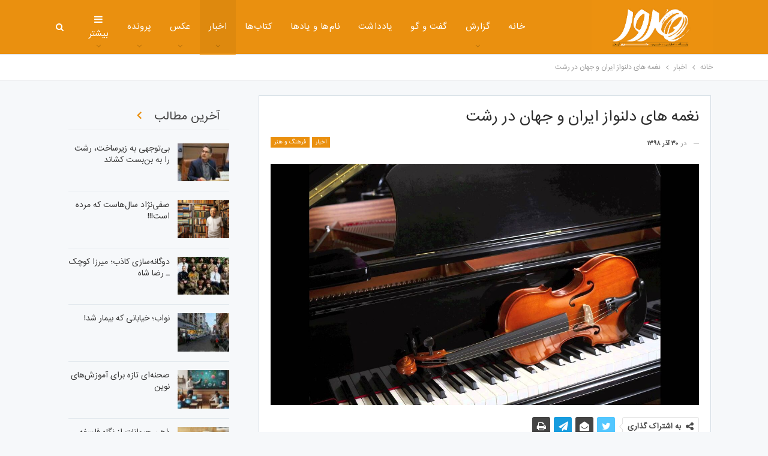

--- FILE ---
content_type: text/html; charset=UTF-8
request_url: https://moroor.org/%D9%86%D8%BA%D9%85%D9%87-%D9%87%D8%A7%DB%8C-%D8%AF%D9%84%D9%86%D9%88%D8%A7%D8%B2-%D8%A7%DB%8C%D8%B1%D8%A7%D9%86-%D9%88-%D8%AC%D9%87%D8%A7%D9%86-%D8%AF%D8%B1-%D8%B1%D8%B4%D8%AA/
body_size: 26958
content:
	<!DOCTYPE html>
		<!--[if IE 8]>
	<html class="ie ie8" dir="rtl" lang="fa-IR" prefix="og: https://ogp.me/ns#"> <![endif]-->
	<!--[if IE 9]>
	<html class="ie ie9" dir="rtl" lang="fa-IR" prefix="og: https://ogp.me/ns#"> <![endif]-->
	<!--[if gt IE 9]><!-->
<html dir="rtl" lang="fa-IR" prefix="og: https://ogp.me/ns#"> <!--<![endif]-->
	<head>
				<meta charset="UTF-8">
		<meta http-equiv="X-UA-Compatible" content="IE=edge">
		<meta name="viewport" content="width=device-width, initial-scale=1.0">
		<link rel="pingback" href="https://moroor.org/xmlrpc.php"/>

		
<!-- بهینه‌سازی موتور جستجو توسط Rank Math PRO - https://rankmath.com/ -->
<title>نغمه های دلنواز ایران و جهان در رشت - پایگاه تحلیلی خبری مرور | Moroor</title>
<meta name="description" content="علاقمندان به موسیقی پنجم دی ماه در تالار مرکزی رشت شاهد رسیتال ویولن و پیانو با اجرای موسیقی فولک ایران و جهان خواهند بود. «مهرداد فقیری» گفت: آنچه در این"/>
<meta name="robots" content="index, follow, max-snippet:-1, max-video-preview:-1, max-image-preview:large"/>
<link rel="canonical" href="https://moroor.org/%d9%86%d8%ba%d9%85%d9%87-%d9%87%d8%a7%db%8c-%d8%af%d9%84%d9%86%d9%88%d8%a7%d8%b2-%d8%a7%db%8c%d8%b1%d8%a7%d9%86-%d9%88-%d8%ac%d9%87%d8%a7%d9%86-%d8%af%d8%b1-%d8%b1%d8%b4%d8%aa/" />
<meta property="og:locale" content="fa_IR" />
<meta property="og:type" content="article" />
<meta property="og:title" content="نغمه های دلنواز ایران و جهان در رشت - پایگاه تحلیلی خبری مرور | Moroor" />
<meta property="og:description" content="علاقمندان به موسیقی پنجم دی ماه در تالار مرکزی رشت شاهد رسیتال ویولن و پیانو با اجرای موسیقی فولک ایران و جهان خواهند بود. «مهرداد فقیری» گفت: آنچه در این" />
<meta property="og:url" content="https://moroor.org/%d9%86%d8%ba%d9%85%d9%87-%d9%87%d8%a7%db%8c-%d8%af%d9%84%d9%86%d9%88%d8%a7%d8%b2-%d8%a7%db%8c%d8%b1%d8%a7%d9%86-%d9%88-%d8%ac%d9%87%d8%a7%d9%86-%d8%af%d8%b1-%d8%b1%d8%b4%d8%aa/" />
<meta property="og:site_name" content="پایگاه تحلیلی خبری مرور | Moroor" />
<meta property="article:tag" content="پیانو" />
<meta property="article:tag" content="تالار مرکزی رشت" />
<meta property="article:tag" content="فرهنگ و هنر" />
<meta property="article:tag" content="فولکلور" />
<meta property="article:tag" content="موسیقی سنتی" />
<meta property="article:tag" content="ویولن" />
<meta property="article:section" content="اخبار" />
<meta property="og:image" content="https://moroor.org/wp-content/uploads/2019/12/156838458.jpg" />
<meta property="og:image:secure_url" content="https://moroor.org/wp-content/uploads/2019/12/156838458.jpg" />
<meta property="og:image:width" content="1280" />
<meta property="og:image:height" content="720" />
<meta property="og:image:alt" content="نغمه های دلنواز ایران و جهان در رشت" />
<meta property="og:image:type" content="image/jpeg" />
<meta property="article:published_time" content="۱۳۹۸-۰۹-۳۰T۱۳:۰۱:۵۲+۰۰:۰۰" />
<meta name="twitter:card" content="summary_large_image" />
<meta name="twitter:title" content="نغمه های دلنواز ایران و جهان در رشت - پایگاه تحلیلی خبری مرور | Moroor" />
<meta name="twitter:description" content="علاقمندان به موسیقی پنجم دی ماه در تالار مرکزی رشت شاهد رسیتال ویولن و پیانو با اجرای موسیقی فولک ایران و جهان خواهند بود. «مهرداد فقیری» گفت: آنچه در این" />
<meta name="twitter:image" content="https://moroor.org/wp-content/uploads/2019/12/156838458.jpg" />
<meta name="twitter:label1" content="نویسنده" />
<meta name="twitter:data1" content="پایگاه تحلیلی خبری مرور" />
<meta name="twitter:label2" content="زمان خواندن" />
<meta name="twitter:data2" content="1 دقیقه" />
<script type="application/ld+json" class="rank-math-schema-pro">{"@context":"https://schema.org","@graph":[{"@type":["Organization","Person"],"@id":"https://moroor.org/#person","name":"\u067e\u0627\u06cc\u06af\u0627\u0647 \u062a\u062d\u0644\u06cc\u0644\u06cc \u062e\u0628\u0631\u06cc \u0645\u0631\u0648\u0631 | Moroor","url":"https://moroor.org"},{"@type":"WebSite","@id":"https://moroor.org/#website","url":"https://moroor.org","name":"\u067e\u0627\u06cc\u06af\u0627\u0647 \u062a\u062d\u0644\u06cc\u0644\u06cc \u062e\u0628\u0631\u06cc \u0645\u0631\u0648\u0631 | Moroor","publisher":{"@id":"https://moroor.org/#person"},"inLanguage":"fa-IR"},{"@type":"ImageObject","@id":"https://moroor.org/wp-content/uploads/2019/12/156838458.jpg","url":"https://moroor.org/wp-content/uploads/2019/12/156838458.jpg","width":"1280","height":"720","inLanguage":"fa-IR"},{"@type":"WebPage","@id":"https://moroor.org/%d9%86%d8%ba%d9%85%d9%87-%d9%87%d8%a7%db%8c-%d8%af%d9%84%d9%86%d9%88%d8%a7%d8%b2-%d8%a7%db%8c%d8%b1%d8%a7%d9%86-%d9%88-%d8%ac%d9%87%d8%a7%d9%86-%d8%af%d8%b1-%d8%b1%d8%b4%d8%aa/#webpage","url":"https://moroor.org/%d9%86%d8%ba%d9%85%d9%87-%d9%87%d8%a7%db%8c-%d8%af%d9%84%d9%86%d9%88%d8%a7%d8%b2-%d8%a7%db%8c%d8%b1%d8%a7%d9%86-%d9%88-%d8%ac%d9%87%d8%a7%d9%86-%d8%af%d8%b1-%d8%b1%d8%b4%d8%aa/","name":"\u0646\u063a\u0645\u0647 \u0647\u0627\u06cc \u062f\u0644\u0646\u0648\u0627\u0632 \u0627\u06cc\u0631\u0627\u0646 \u0648 \u062c\u0647\u0627\u0646 \u062f\u0631 \u0631\u0634\u062a - \u067e\u0627\u06cc\u06af\u0627\u0647 \u062a\u062d\u0644\u06cc\u0644\u06cc \u062e\u0628\u0631\u06cc \u0645\u0631\u0648\u0631 | Moroor","datePublished":"2019-12-21T16:31:52+03:30","dateModified":"2019-12-21T16:31:52+03:30","isPartOf":{"@id":"https://moroor.org/#website"},"primaryImageOfPage":{"@id":"https://moroor.org/wp-content/uploads/2019/12/156838458.jpg"},"inLanguage":"fa-IR"},{"@type":"Person","@id":"https://moroor.org/author/moroor_author/","name":"\u067e\u0627\u06cc\u06af\u0627\u0647 \u062a\u062d\u0644\u06cc\u0644\u06cc \u062e\u0628\u0631\u06cc \u0645\u0631\u0648\u0631","url":"https://moroor.org/author/moroor_author/","image":{"@type":"ImageObject","@id":"https://secure.gravatar.com/avatar/57411fde750117603eede8ac6221d0a89c5cf9fa7fc8317e2410ea96736110c2?s=96&amp;d=mm&amp;r=g","url":"https://secure.gravatar.com/avatar/57411fde750117603eede8ac6221d0a89c5cf9fa7fc8317e2410ea96736110c2?s=96&amp;d=mm&amp;r=g","caption":"\u067e\u0627\u06cc\u06af\u0627\u0647 \u062a\u062d\u0644\u06cc\u0644\u06cc \u062e\u0628\u0631\u06cc \u0645\u0631\u0648\u0631","inLanguage":"fa-IR"}},{"@type":"BlogPosting","headline":"\u0646\u063a\u0645\u0647 \u0647\u0627\u06cc \u062f\u0644\u0646\u0648\u0627\u0632 \u0627\u06cc\u0631\u0627\u0646 \u0648 \u062c\u0647\u0627\u0646 \u062f\u0631 \u0631\u0634\u062a - \u067e\u0627\u06cc\u06af\u0627\u0647 \u062a\u062d\u0644\u06cc\u0644\u06cc \u062e\u0628\u0631\u06cc \u0645\u0631\u0648\u0631 | Moroor","datePublished":"2019-12-21T16:31:52+03:30","dateModified":"2019-12-21T16:31:52+03:30","articleSection":"\u0627\u062e\u0628\u0627\u0631, \u0641\u0631\u0647\u0646\u06af \u0648 \u0647\u0646\u0631","author":{"@id":"https://moroor.org/author/moroor_author/","name":"\u067e\u0627\u06cc\u06af\u0627\u0647 \u062a\u062d\u0644\u06cc\u0644\u06cc \u062e\u0628\u0631\u06cc \u0645\u0631\u0648\u0631"},"publisher":{"@id":"https://moroor.org/#person"},"description":"\u0639\u0644\u0627\u0642\u0645\u0646\u062f\u0627\u0646 \u0628\u0647 \u0645\u0648\u0633\u06cc\u0642\u06cc \u067e\u0646\u062c\u0645 \u062f\u06cc \u0645\u0627\u0647 \u062f\u0631 \u062a\u0627\u0644\u0627\u0631 \u0645\u0631\u06a9\u0632\u06cc \u0631\u0634\u062a \u0634\u0627\u0647\u062f \u0631\u0633\u06cc\u062a\u0627\u0644 \u0648\u06cc\u0648\u0644\u0646 \u0648 \u067e\u06cc\u0627\u0646\u0648 \u0628\u0627 \u0627\u062c\u0631\u0627\u06cc \u0645\u0648\u0633\u06cc\u0642\u06cc \u0641\u0648\u0644\u06a9 \u0627\u06cc\u0631\u0627\u0646 \u0648 \u062c\u0647\u0627\u0646 \u062e\u0648\u0627\u0647\u0646\u062f \u0628\u0648\u062f. \u00ab\u0645\u0647\u0631\u062f\u0627\u062f \u0641\u0642\u06cc\u0631\u06cc\u00bb \u06af\u0641\u062a: \u0622\u0646\u0686\u0647 \u062f\u0631 \u0627\u06cc\u0646","name":"\u0646\u063a\u0645\u0647 \u0647\u0627\u06cc \u062f\u0644\u0646\u0648\u0627\u0632 \u0627\u06cc\u0631\u0627\u0646 \u0648 \u062c\u0647\u0627\u0646 \u062f\u0631 \u0631\u0634\u062a - \u067e\u0627\u06cc\u06af\u0627\u0647 \u062a\u062d\u0644\u06cc\u0644\u06cc \u062e\u0628\u0631\u06cc \u0645\u0631\u0648\u0631 | Moroor","@id":"https://moroor.org/%d9%86%d8%ba%d9%85%d9%87-%d9%87%d8%a7%db%8c-%d8%af%d9%84%d9%86%d9%88%d8%a7%d8%b2-%d8%a7%db%8c%d8%b1%d8%a7%d9%86-%d9%88-%d8%ac%d9%87%d8%a7%d9%86-%d8%af%d8%b1-%d8%b1%d8%b4%d8%aa/#richSnippet","isPartOf":{"@id":"https://moroor.org/%d9%86%d8%ba%d9%85%d9%87-%d9%87%d8%a7%db%8c-%d8%af%d9%84%d9%86%d9%88%d8%a7%d8%b2-%d8%a7%db%8c%d8%b1%d8%a7%d9%86-%d9%88-%d8%ac%d9%87%d8%a7%d9%86-%d8%af%d8%b1-%d8%b1%d8%b4%d8%aa/#webpage"},"image":{"@id":"https://moroor.org/wp-content/uploads/2019/12/156838458.jpg"},"inLanguage":"fa-IR","mainEntityOfPage":{"@id":"https://moroor.org/%d9%86%d8%ba%d9%85%d9%87-%d9%87%d8%a7%db%8c-%d8%af%d9%84%d9%86%d9%88%d8%a7%d8%b2-%d8%a7%db%8c%d8%b1%d8%a7%d9%86-%d9%88-%d8%ac%d9%87%d8%a7%d9%86-%d8%af%d8%b1-%d8%b1%d8%b4%d8%aa/#webpage"}}]}</script>
<!-- /افزونه سئو ورپرس Rank Math -->

<script type="text/javascript" id="wpp-js" src="https://moroor.org/wp-content/plugins/wordpress-popular-posts/assets/js/wpp.min.js?ver=7.3.6" data-sampling="0" data-sampling-rate="100" data-api-url="https://moroor.org/wp-json/wordpress-popular-posts" data-post-id="4323" data-token="c1f83a5dee" data-lang="0" data-debug="0"></script>
<style id='wp-img-auto-sizes-contain-inline-css' type='text/css'>
img:is([sizes=auto i],[sizes^="auto," i]){contain-intrinsic-size:3000px 1500px}
/*# sourceURL=wp-img-auto-sizes-contain-inline-css */
</style>

<style id='wp-block-library-inline-css' type='text/css'>
:root{
  --wp-block-synced-color:#7a00df;
  --wp-block-synced-color--rgb:122, 0, 223;
  --wp-bound-block-color:var(--wp-block-synced-color);
  --wp-editor-canvas-background:#ddd;
  --wp-admin-theme-color:#007cba;
  --wp-admin-theme-color--rgb:0, 124, 186;
  --wp-admin-theme-color-darker-10:#006ba1;
  --wp-admin-theme-color-darker-10--rgb:0, 107, 160.5;
  --wp-admin-theme-color-darker-20:#005a87;
  --wp-admin-theme-color-darker-20--rgb:0, 90, 135;
  --wp-admin-border-width-focus:2px;
}
@media (min-resolution:192dpi){
  :root{
    --wp-admin-border-width-focus:1.5px;
  }
}
.wp-element-button{
  cursor:pointer;
}

:root .has-very-light-gray-background-color{
  background-color:#eee;
}
:root .has-very-dark-gray-background-color{
  background-color:#313131;
}
:root .has-very-light-gray-color{
  color:#eee;
}
:root .has-very-dark-gray-color{
  color:#313131;
}
:root .has-vivid-green-cyan-to-vivid-cyan-blue-gradient-background{
  background:linear-gradient(135deg, #00d084, #0693e3);
}
:root .has-purple-crush-gradient-background{
  background:linear-gradient(135deg, #34e2e4, #4721fb 50%, #ab1dfe);
}
:root .has-hazy-dawn-gradient-background{
  background:linear-gradient(135deg, #faaca8, #dad0ec);
}
:root .has-subdued-olive-gradient-background{
  background:linear-gradient(135deg, #fafae1, #67a671);
}
:root .has-atomic-cream-gradient-background{
  background:linear-gradient(135deg, #fdd79a, #004a59);
}
:root .has-nightshade-gradient-background{
  background:linear-gradient(135deg, #330968, #31cdcf);
}
:root .has-midnight-gradient-background{
  background:linear-gradient(135deg, #020381, #2874fc);
}
:root{
  --wp--preset--font-size--normal:16px;
  --wp--preset--font-size--huge:42px;
}

.has-regular-font-size{
  font-size:1em;
}

.has-larger-font-size{
  font-size:2.625em;
}

.has-normal-font-size{
  font-size:var(--wp--preset--font-size--normal);
}

.has-huge-font-size{
  font-size:var(--wp--preset--font-size--huge);
}

.has-text-align-center{
  text-align:center;
}

.has-text-align-left{
  text-align:left;
}

.has-text-align-right{
  text-align:right;
}

.has-fit-text{
  white-space:nowrap !important;
}

#end-resizable-editor-section{
  display:none;
}

.aligncenter{
  clear:both;
}

.items-justified-left{
  justify-content:flex-start;
}

.items-justified-center{
  justify-content:center;
}

.items-justified-right{
  justify-content:flex-end;
}

.items-justified-space-between{
  justify-content:space-between;
}

.screen-reader-text{
  border:0;
  clip-path:inset(50%);
  height:1px;
  margin:-1px;
  overflow:hidden;
  padding:0;
  position:absolute;
  width:1px;
  word-wrap:normal !important;
}

.screen-reader-text:focus{
  background-color:#ddd;
  clip-path:none;
  color:#444;
  display:block;
  font-size:1em;
  height:auto;
  left:5px;
  line-height:normal;
  padding:15px 23px 14px;
  text-decoration:none;
  top:5px;
  width:auto;
  z-index:100000;
}
html :where(.has-border-color){
  border-style:solid;
}

html :where([style*=border-top-color]){
  border-top-style:solid;
}

html :where([style*=border-right-color]){
  border-right-style:solid;
}

html :where([style*=border-bottom-color]){
  border-bottom-style:solid;
}

html :where([style*=border-left-color]){
  border-left-style:solid;
}

html :where([style*=border-width]){
  border-style:solid;
}

html :where([style*=border-top-width]){
  border-top-style:solid;
}

html :where([style*=border-right-width]){
  border-right-style:solid;
}

html :where([style*=border-bottom-width]){
  border-bottom-style:solid;
}

html :where([style*=border-left-width]){
  border-left-style:solid;
}
html :where(img[class*=wp-image-]){
  height:auto;
  max-width:100%;
}
:where(figure){
  margin:0 0 1em;
}

html :where(.is-position-sticky){
  --wp-admin--admin-bar--position-offset:var(--wp-admin--admin-bar--height, 0px);
}

@media screen and (max-width:600px){
  html :where(.is-position-sticky){
    --wp-admin--admin-bar--position-offset:0px;
  }
}

/*# sourceURL=wp-block-library-inline-css */
</style><style id='core-block-supports-inline-css' type='text/css'>
/**
 * Core styles: block-supports
 */

/*# sourceURL=core-block-supports-inline-css */
</style>

<style id='classic-theme-styles-inline-css' type='text/css'>
/**
 * These rules are needed for backwards compatibility.
 * They should match the button element rules in the base theme.json file.
 */
.wp-block-button__link {
	color: #ffffff;
	background-color: #32373c;
	border-radius: 9999px; /* 100% causes an oval, but any explicit but really high value retains the pill shape. */

	/* This needs a low specificity so it won't override the rules from the button element if defined in theme.json. */
	box-shadow: none;
	text-decoration: none;

	/* The extra 2px are added to size solids the same as the outline versions.*/
	padding: calc(0.667em + 2px) calc(1.333em + 2px);

	font-size: 1.125em;
}

.wp-block-file__button {
	background: #32373c;
	color: #ffffff;
	text-decoration: none;
}

/*# sourceURL=/wp-includes/css/classic-themes.css */
</style>
<link rel='stylesheet' id='wp-components-rtl-css' href='https://moroor.org/wp-includes/css/dist/components/style-rtl.css?ver=6.9' type='text/css' media='all' />
<link rel='stylesheet' id='wp-preferences-css' href='https://moroor.org/wp-includes/css/dist/preferences/style.css?ver=6.9' type='text/css' media='all' />
<link rel='stylesheet' id='wp-block-editor-rtl-css' href='https://moroor.org/wp-includes/css/dist/block-editor/style-rtl.css?ver=6.9' type='text/css' media='all' />
<link rel='stylesheet' id='wp-reusable-blocks-rtl-css' href='https://moroor.org/wp-includes/css/dist/reusable-blocks/style-rtl.css?ver=6.9' type='text/css' media='all' />
<link rel='stylesheet' id='wp-patterns-rtl-css' href='https://moroor.org/wp-includes/css/dist/patterns/style-rtl.css?ver=6.9' type='text/css' media='all' />
<link rel='stylesheet' id='wp-editor-rtl-css' href='https://moroor.org/wp-includes/css/dist/editor/style-rtl.css?ver=6.9' type='text/css' media='all' />
<link rel='stylesheet' id='block-robo-gallery-style-css-css' href='https://moroor.org/wp-content/plugins/robo-gallery/includes/extensions/block/dist/blocks.style.build.css?ver=5.1.1' type='text/css' media='all' />
<link rel='stylesheet' id='pdfprnt_frontend-css' href='https://moroor.org/wp-content/plugins/pdf-print/css/frontend.css?ver=2.4.5' type='text/css' media='all' />
<link rel='stylesheet' id='pld-font-awesome-css' href='https://moroor.org/wp-content/plugins/posts-like-dislike/css/fontawesome/css/all.min.css?ver=1.1.6' type='text/css' media='all' />
<link rel='stylesheet' id='pld-frontend-css' href='https://moroor.org/wp-content/plugins/posts-like-dislike/css/pld-frontend.css?ver=1.1.6' type='text/css' media='all' />
<link rel='stylesheet' id='wordpress-popular-posts-css-css' href='https://moroor.org/wp-content/plugins/wordpress-popular-posts/assets/css/wpp.css?ver=7.3.6' type='text/css' media='all' />
<script type="text/javascript" src="https://moroor.org/wp-includes/js/jquery/jquery.js?ver=3.7.1" id="jquery-core-js"></script>
<script type="text/javascript" src="https://moroor.org/wp-includes/js/jquery/jquery-migrate.js?ver=3.4.1" id="jquery-migrate-js"></script>
<script type="text/javascript" id="pld-frontend-js-extra">
/* <![CDATA[ */
var pld_js_object = {"admin_ajax_url":"https://moroor.org/wp-admin/admin-ajax.php","admin_ajax_nonce":"0635456407"};
//# sourceURL=pld-frontend-js-extra
/* ]]> */
</script>
<script type="text/javascript" src="https://moroor.org/wp-content/plugins/posts-like-dislike/js/pld-frontend.js?ver=1.1.6" id="pld-frontend-js"></script>
<style>a.pld-like-dislike-trigger {color: #020101;}a.pld-prevent.pld-undo-trigger  {color: #e9900e;}</style>	<style>
		div.post-share.single-post-share.bottom-share.clearfix.style-5 div.post-share-btn-group,
		div.post-share.single-post-share.top-share.clearfix.style-4 div.post-share-btn-group{
			display:none;
		}
		
	</style>
<!-- Google Tag Manager -->
<script>(function(w,d,s,l,i){w[l]=w[l]||[];w[l].push({'gtm.start':
new Date().getTime(),event:'gtm.js'});var f=d.getElementsByTagName(s)[0],
j=d.createElement(s),dl=l!='dataLayer'?'&l='+l:'';j.async=true;j.src=
'https://www.googletagmanager.com/gtm.js?id='+i+dl;f.parentNode.insertBefore(j,f);
})(window,document,'script','dataLayer','GTM-NR664MX9');</script>
<!-- End Google Tag Manager -->
                <style id="wpp-loading-animation-styles">@-webkit-keyframes bgslide{from{background-position-x:0}to{background-position-x:-200%}}@keyframes bgslide{from{background-position-x:0}to{background-position-x:-200%}}.wpp-widget-block-placeholder,.wpp-shortcode-placeholder{margin:0 auto;width:60px;height:3px;background:#dd3737;background:linear-gradient(90deg,#dd3737 0%,#571313 10%,#dd3737 100%);background-size:200% auto;border-radius:3px;-webkit-animation:bgslide 1s infinite linear;animation:bgslide 1s infinite linear}</style>
            <link href="http://mroor.org/3j" rel="shortlink">
<meta name="generator" content="Powered by WPBakery Page Builder - drag and drop page builder for WordPress."/>
<link rel='stylesheet' id='bf-slick' href='https://moroor.org/wp-content/themes/publisher/includes/libs/better-framework/assets/css/slick.min.css' type='text/css' media='all' />
<link rel='stylesheet' id='fontawesome' href='https://moroor.org/wp-content/themes/publisher/includes/libs/better-framework/assets/css/font-awesome.min.css' type='text/css' media='all' />

<link rel='stylesheet' id='better-reviews' href='https://moroor.org/wp-content/plugins/better-reviews/css/better-reviews.min.css' type='text/css' media='all' />
<link rel='stylesheet' id='better-reviews-rtl' href='https://moroor.org/wp-content/plugins/better-reviews/css/better-reviews-rtl.min.css' type='text/css' media='all' />
<link rel='stylesheet' id='bs-icons' href='https://moroor.org/wp-content/themes/publisher/includes/libs/better-framework/assets/css/bs-icons.css' type='text/css' media='all' />
<link rel='stylesheet' id='smart-lists-pack-pro' href='https://moroor.org/wp-content/plugins/smart-lists-pack-pro/css/smart-lists-pack.min.css' type='text/css' media='all' />
<link rel='stylesheet' id='smart-lists-pack-rtl' href='https://moroor.org/wp-content/plugins/smart-lists-pack-pro/css/smart-lists-pack-rtl.min.css' type='text/css' media='all' />
<link rel='stylesheet' id='pretty-photo' href='https://moroor.org/wp-content/themes/publisher/includes/libs/better-framework/assets/css/pretty-photo.min.css' type='text/css' media='all' />
<link rel='stylesheet' id='theme-libs' href='https://moroor.org/wp-content/themes/publisher/css/theme-libs.min.css' type='text/css' media='all' />
<link rel='stylesheet' id='publisher' href='https://moroor.org/wp-content/themes/publisher/style-7.11.0.min.css' type='text/css' media='all' />
<link rel='stylesheet' id='publisher-rtl' href='https://moroor.org/wp-content/themes/publisher/rtl.min.css' type='text/css' media='all' />
<link rel='stylesheet' id='vc-rtl-grid' href='https://moroor.org/wp-content/themes/publisher//css/vc-rtl-grid.min.css' type='text/css' media='all' />
<link rel='stylesheet' id='publisher-theme-top-news' href='https://moroor.org/wp-content/themes/publisher/includes/styles/top-news/style.min.css' type='text/css' media='all' />
<link rel='stylesheet' id='7.11.0-1767072588' href='https://moroor.org/wp-content/bs-booster-cache/f34536a0df5d320343c077c44e2aeaf6.css' type='text/css' media='all' />
<link rel="icon" href="https://moroor.org/wp-content/uploads/2019/06/cropped-Tab-32x32.jpg" sizes="32x32" />
<link rel="icon" href="https://moroor.org/wp-content/uploads/2019/06/cropped-Tab-192x192.jpg" sizes="192x192" />
<link rel="apple-touch-icon" href="https://moroor.org/wp-content/uploads/2019/06/cropped-Tab-180x180.jpg" />
<meta name="msapplication-TileImage" content="https://moroor.org/wp-content/uploads/2019/06/cropped-Tab-270x270.jpg" />

<!-- BetterFramework Head Inline CSS -->
<style>
.single-container>.post-author .post-author-avatar img{
    border-radius:50%;
}
.search-handler{
	background:none !important;
}
#content.content-container div.layout-3-col.layout-3-col-0 div.row.main-section div.col-sm-12.content-column div.single-container.bs-vc-content div.row.vc_row.wpb_row.vc_row-fluid div.bs-vc-wrapper div.wpb_column.bs-vc-column.vc_column_container.vc_col-sm-8.vc_col-lg-6.vc_col-md-8 div.bs-vc-wrapper.wpb_wrapper div.row.vc_row.vc_inner.vc_row-fluid div.wpb_column.vc_column_container.vc_col-sm-6 div.bs-vc-wrapper div.bs-listing.bs-listing-listing-grid-1.bs-listing-single-tab{
    min-height:460px;
}
.search-handler{
    margin-left: auto;
    margin-right: 30% !important;
    margin-bottom:0px;
}
.site-header .search-container .search-handler, .site-header .shop-cart-container .cart-handler {
    top:56% !important;
}
.entry-content.single-post-content blockquote::before, .single-page-simple-content .entry-content blockquote::before{
    color: #ea900f;
}
.entry-content p {
     margin-bottom:5px !important;
}
div.post-meta.single-post-meta a.post-author-a.post-author-avatar img.avatar.avatar-26.photo.avatar-default.b-loaded{
    width:50px !important;
    height:50px !important;
}
.news.single-post-content.has-thumbnail div.post-header.post-tp-1-header div.post-meta-wrap.clearfix div.post-meta.single-post-meta a.post-author-a.post-author-avatar{
    display:none !important;
}
.news.single-post-content.has-thumbnail div.post-header.post-tp-1-header div.post-meta-wrap.clearfix div.post-meta.single-post-meta a::after{
  display:none !important;
}
.news.single-post-content.has-thumbnail div.post-header.post-tp-1-header div.post-meta-wrap.clearfix div.post-meta.single-post-meta a::before{
  display:none !important;
}
#sidebar_note.bs-listing.bs-listing-listing-thumbnail-3.bs-listing-single-tab{
        overflow-y: scroll !important;
}
#sidebar_news {
    overflow-y: scroll !important;
}

</style>
<!-- /BetterFramework Head Inline CSS-->
		<style type="text/css" id="wp-custom-css">
			p {
  text-align: justify;
}
div.item-content div.content-container h3.title a.post-url.post-title{
	font-size:18px !important;
	font-weight:bolder !important;
}
.archive-title,
.bs-listing,
.bs-shortcode,
.bs-vc-block,
.bs-vc-content .better-studio-shortcode,
.widget,
body.archive .content-column .listing,
body.search .content-column .listing {
  background: #f6f8fa;
  border: none !important;
}
.section-heading.sh-t1 .h-text {
  background: transparent !important;
}
#sidebar_note,
#sidebar_news {
  scrollbar-color: #f6f8fa #f6f8fa;
}
#content.content-container div.layout-3-col.layout-3-col-0 div.main-section div.content-column div.single-container.bs-vc-content div.row.vc_row.wpb_row.vc_row-fluid div.bs-vc-wrapper div.wpb_column.bs-vc-column.vc_column_container.vc_col-sm-8.vc_col-lg-6.vc_col-md-8 div.bs-vc-wrapper.wpb_wrapper div.vc_custom_1748340668158.bs-listing.bs-listing-listing-grid-1.bs-listing-single-tab h3.section-heading.sh-t1.sh-s3.main-term-2451,#hireo_section.vc_custom_1748337953145.bs-listing.bs-listing-slider-1.bs-listing-single-tab h3.section-heading.sh-t1.sh-s3.main-term-2451 {
		display:none;
}
h3.section-heading.sh-t1.sh-s3.main-term-10835
  a.main-link
  span.h-text.main-term-10835 {
  margin-right: 45%;
}
div.post-meta a.comments {
  display: none !important;
}
.better-slider
  ul.slides
  li.slide.bs-slider-item.bs-slider-1-item.main-term-2451.has-post-thumbnail
  div.item-content
  div.content-container
  h3.title
  a.post-url.post-title {
  font-size: 22px;
}
.second_title_moroor {
  font-size: 30px;
}
#adsg {
  padding: 0px !important;
  margin: 0px !important;
  margin-bottom: 30px !important;
}
.adsg {
  padding: 0px !important;
  margin: 0px !important;
}
#adsg .wpb_column {
  padding: 0px !important;
  margin: 0px !important;
}
#adsg:nth-child(3) {
  /* padding-left: 20px !important */
}
#adsg:nth-child(2) {
  padding-right: 16px !important;
  /* padding-right: 16.04px !important;
     */
}
#adsg:nth-child(1) {
  /* padding-right: 17px !important */
}
#adsg {
  width: 1336px !important;
}
.vc_custom_1662275386373 {
  margin-top: 0px !important;
  padding-top: 0px !important;
  margin-bottom: 0px !important;
  padding-bottom: 1px !important;
}
.vc_custom_171561437303 {
  margin-bottom: 0px !important;
  padding-bottom: 0px !important;
  margin-top: 0px !important;
  padding-top: 0px !important;
}
.vc_custom_1662275504841 {
  margin-bottom: 0px !important;
  padding-bottom: 0px !important;
  margin-top: 0px !important;
  padding-top: 0px !important;
}
#content.content-container
  div.layout-3-col.layout-3-col-0
  div.main-section
  div.content-column
  div.single-container.bs-vc-content
  div.row.vc_row.wpb_row.vc_row-fluid
  div.bs-vc-wrapper
  div.wpb_column.bs-vc-column.vc_column_container.vc_col-sm-3.vc_col-lg-3.bs-vc-sidebar-column
  div.bs-vc-wrapper.wpb_wrapper {
  margin-top: 0px !important;
  padding-top: 0px !important;
}
#adsa1 {
  /* width:93.5% !important;
     */
  margin-left: auto;
  margin-right: auto;
  margin-bottom: 4px !important;
}
blockquote {
  font-weight: bold;
}
div.post-subtitle.bs-subtitle-for-slider1 {
  color: #fff !important;
  font-family: "irsans";
  font-weight: 400;
  font-size: 14px;
  text-transform: inherit;
}
div.entry-content.clearfix.single-post-content
  div.pld-like-dislike-wrap.pld-template-1 {
  width: 100%;
  background-color: #f1f1f1;
  padding: 10px 0;
  padding-right: 15px;
  border-radius: 7px;
  display: flex;
  justify-content: space-between;
}
article.post-39941.type-post.format-standard.has-post-thumbnail.listing-item.listing-item-classic.listing-item-classic-3.main-term-3906.bsw-7
  div.item-inner
  div.featured.clearfix
  div.title {
  padding: 10px 10px !important;
  border-radius: 3px;
  /* opacity:0.98 */
}
.post-subtitle {
  margin-bottom: 10px;
}
article.post-41353.type-post.format-standard.has-post-thumbnail.listing-item.listing-item-classic.listing-item-classic-3.main-term-3906.bsw-7
  div.item-inner
  div.featured.clearfix
  div.title
  h2.title-tag {
  margin-top: -20px;
}
aside#sidebar-primary-sidebar.sidebar
  div.additional-image
  div.pld-like-dislike-wrap.pld-template-1 {
  display: none;
}
article.post-45169.type-post.format-standard.has-post-thumbnail.listing-item.listing-item-grid.listing-item-grid-1.main-term-3904 div.item-inner div.post-summary,article.post-45008.type-post.format-standard.has-post-thumbnail.listing-item.listing-item-grid.listing-item-grid-1.main-term-951 div.item-inner div.post-summary{
	min-height:150px !important;
}
@media only screen and (max-width: 768px) {
  #adsg,
  #adsg2,
  #adsg2 {
    width: 100% !important;
  }
  #adsa1 {
    width: 90% !important;
    margin-left: auto;
    margin-right: auto;
    margin-bottom: 4px !important;
  }
  div.item-content div.content-container h3.title a.post-url.post-title {
    font-size: 14px !important;
    line-height: 1.2 !important;
    display: inline-block;
  }
  div.item-content
    div.content-container
    div.post-subtitle.bs-subtitle-for-slider1 {
    font-size: 10px !important;
    line-height: 1.2 !important;
    display: inline-block;
  }
  
#content.content-container div.layout-3-col.layout-3-col-0 div.main-section div.content-column div.single-container.bs-vc-content div.row.vc_row.wpb_row.vc_row-fluid div.bs-vc-wrapper div.wpb_column.bs-vc-column.vc_column_container.vc_col-sm-8.vc_col-lg-6.vc_col-md-8 div.bs-vc-wrapper.wpb_wrapper div.vc_custom_1748340668158.bs-listing.bs-listing-listing-grid-1.bs-listing-single-tab h3.section-heading.sh-t1.sh-s3.main-term-2451,#hireo_section.vc_custom_1748337953145.bs-listing.bs-listing-slider-1.bs-listing-single-tab h3.section-heading.sh-t1.sh-s3.main-term-2451 {
		display:block;
}	
}
.single-post-content.has-thumbnail div.entry-content.clearfix.single-post-content p *{
	font-size:14px !important; 
}
.single-post-content.has-thumbnail div.entry-content.clearfix.single-post-content blockquote p span{
	font-size:18px !important;
	justify-content: justify !important;
	text-align: justify !important;
}
.single-post-content.has-thumbnail div.post-header.post-tp-1-header div.post-meta-wrap.clearfix div.post-meta.single-post-meta a.post-author-a.post-author-avatar img.avatar.avatar-26.photo.avatar-default.b-loaded{
	width:128px !important;
	height:128px !important
}		</style>
		<noscript><style> .wpb_animate_when_almost_visible { opacity: 1; }</style></noscript>	</head>

<body class="rtl wp-singular post-template-default single single-post postid-4323 single-format-standard wp-theme-publisher bs-theme bs-publisher bs-publisher-top-news active-light-box bs-vc-rtl-grid close-rh page-layout-2-col page-layout-2-col-right full-width active-sticky-sidebar main-menu-sticky-smart main-menu-full-width active-ajax-search single-prim-cat-182 single-cat-182 single-cat-206  wpb-js-composer js-comp-ver-6.7.0 vc_responsive bs-ll-a" dir="rtl">
<!-- Google Tag Manager (noscript) -->
<noscript><iframe src="https://www.googletagmanager.com/ns.html?id=GTM-NR664MX9"
height="0" width="0" style="display:none;visibility:hidden"></iframe></noscript>
<!-- End Google Tag Manager (noscript) -->
    		<div class="main-wrap content-main-wrap">
			<header id="header" class="site-header header-style-6 full-width" itemscope="itemscope" itemtype="https://schema.org/WPHeader">
				<div class="content-wrap">
			<div class="container">
				<div class="header-inner clearfix">
					<div id="site-branding" class="site-branding">
	<p  id="site-title" class="logo h1 img-logo">
	<a href="https://moroor.org/" itemprop="url" rel="home">
					<img id="site-logo" src="https://moroor.org/wp-content/uploads/2023/03/Moroore-logo.jpg"
			     alt="پایگاه تحلیلی خبری مرور"  data-bsrjs="https://moroor.org/wp-content/uploads/2023/03/Moroore-logo.jpg"  />

			<span class="site-title">پایگاه تحلیلی خبری مرور - پایگاه تحلیلی خبری مرور مسائل کلان گیلان را بطور مستند کالبدشکافی می کند. محتوای آن انتقادی است که با رویکرد اجتماعی، فرهنگی، اقتصادی و سیاسی آمیخته شده است.</span>
				</a>
</p>
</div><!-- .site-branding -->
<nav id="menu-main" class="menu main-menu-container  show-search-item menu-actions-btn-width-1" role="navigation" itemscope="itemscope" itemtype="https://schema.org/SiteNavigationElement">
			<div class="menu-action-buttons width-1">
							<div class="search-container close">
					<span class="search-handler"><i class="fa fa-search"></i></span>

					<div class="search-box clearfix">
						<form role="search" method="get" class="search-form clearfix" action="https://moroor.org">
	<input type="search" class="search-field"
	       placeholder="جستجو کردن..."
	       value="" name="s"
	       title="جستجو برای:"
	       autocomplete="off">
	<input type="submit" class="search-submit" value="جستجو کردن">
</form><!-- .search-form -->
					</div>
				</div>
						</div>
			<ul id="main-navigation" class="main-menu menu bsm-pure clearfix">
		<li id="menu-item-4575" class="menu-item menu-item-type-post_type menu-item-object-page menu-item-home better-anim-fade menu-item-4575"><a href="https://moroor.org/">خانه</a></li>
<li id="menu-item-4678" class="menu-item menu-item-type-taxonomy menu-item-object-category menu-item-has-children menu-term-2451 better-anim-fade menu-item-4678"><a href="https://moroor.org/category/%da%af%d8%b2%d8%a7%d8%b1%d8%b4/">گزارش</a>
<ul class="sub-menu">
	<li id="menu-item-4577" class="menu-item menu-item-type-taxonomy menu-item-object-category menu-term-3 better-anim-fade menu-item-4577"><a href="https://moroor.org/category/%da%af%d8%b2%d8%a7%d8%b1%d8%b4/society/">جامعه</a></li>
	<li id="menu-item-4576" class="menu-item menu-item-type-taxonomy menu-item-object-category menu-term-914 better-anim-fade menu-item-4576"><a href="https://moroor.org/category/%da%af%d8%b2%d8%a7%d8%b1%d8%b4/%d9%85%d8%b7%d8%a7%d9%84%d8%a8-%d8%a7%d9%82%d8%aa%d8%b5%d8%a7%d8%af%db%8c/">اقتصاد</a></li>
	<li id="menu-item-4579" class="menu-item menu-item-type-taxonomy menu-item-object-category menu-term-5 better-anim-fade menu-item-4579"><a href="https://moroor.org/category/%da%af%d8%b2%d8%a7%d8%b1%d8%b4/politic/">سیاست</a></li>
	<li id="menu-item-4580" class="menu-item menu-item-type-taxonomy menu-item-object-category menu-term-8 better-anim-fade menu-item-4580"><a href="https://moroor.org/category/%da%af%d8%b2%d8%a7%d8%b1%d8%b4/culture-art/">فرهنگ و هنر</a></li>
	<li id="menu-item-4581" class="menu-item menu-item-type-taxonomy menu-item-object-category menu-term-2452 better-anim-fade menu-item-4581"><a href="https://moroor.org/category/%da%af%d8%b2%d8%a7%d8%b1%d8%b4/%d9%85%d8%ad%db%8c%d8%b7-%d8%b2%db%8c%d8%b3%d8%aa/">محیط زیست</a></li>
	<li id="menu-item-4582" class="menu-item menu-item-type-taxonomy menu-item-object-category menu-term-9 better-anim-fade menu-item-4582"><a href="https://moroor.org/category/%da%af%d8%b2%d8%a7%d8%b1%d8%b4/sport/">ورزش</a></li>
	<li id="menu-item-4578" class="menu-item menu-item-type-taxonomy menu-item-object-category menu-term-12 better-anim-fade menu-item-4578"><a href="https://moroor.org/category/%da%af%d8%b2%d8%a7%d8%b1%d8%b4/world/">جهان</a></li>
</ul>
</li>
<li id="menu-item-4592" class="menu-item menu-item-type-taxonomy menu-item-object-category menu-term-2472 better-anim-fade menu-item-4592"><a href="https://moroor.org/category/%da%af%d9%81%d8%aa-%d9%88-%da%af%d9%88/">گفت و گو</a></li>
<li id="menu-item-4593" class="menu-item menu-item-type-taxonomy menu-item-object-category menu-term-2464 better-anim-fade menu-item-4593"><a href="https://moroor.org/category/%db%8c%d8%a7%d8%af%d8%af%d8%a7%d8%b4%d8%aa/">یادداشت</a></li>
<li id="menu-item-11578" class="menu-item menu-item-type-taxonomy menu-item-object-category menu-term-3904 better-anim-fade menu-item-11578"><a href="https://moroor.org/category/historical/">نام‌ها و یادها</a></li>
<li id="menu-item-11579" class="menu-item menu-item-type-taxonomy menu-item-object-category menu-term-951 better-anim-fade menu-item-11579"><a href="https://moroor.org/category/books/">کتاب‌ها</a></li>
<li id="menu-item-4583" class="menu-item menu-item-type-taxonomy menu-item-object-category current-post-ancestor current-menu-parent current-post-parent menu-item-has-children menu-term-182 better-anim-fade menu-item-4583"><a href="https://moroor.org/category/news/">اخبار</a>
<ul class="sub-menu">
	<li id="menu-item-4585" class="menu-item menu-item-type-taxonomy menu-item-object-category menu-term-211 better-anim-fade menu-item-4585"><a href="https://moroor.org/category/news/%d8%a7%d8%ae%d8%a8%d8%a7%d8%b1-%d8%a7%d8%ac%d8%aa%d9%85%d8%a7%d8%b9%db%8c/">جامعه</a></li>
	<li id="menu-item-4584" class="menu-item menu-item-type-taxonomy menu-item-object-category menu-term-202 better-anim-fade menu-item-4584"><a href="https://moroor.org/category/news/%d8%a7%d8%ae%d8%a8%d8%a7%d8%b1-%d8%a7%d9%82%d8%aa%d8%b5%d8%a7%d8%af%db%8c/">اقتصاد</a></li>
	<li id="menu-item-4587" class="menu-item menu-item-type-taxonomy menu-item-object-category menu-term-204 better-anim-fade menu-item-4587"><a href="https://moroor.org/category/news/%d8%a7%d8%ae%d8%a8%d8%a7%d8%b1-%d8%b3%db%8c%d8%a7%d8%b3%db%8c/">سیاست</a></li>
	<li id="menu-item-4588" class="menu-item menu-item-type-taxonomy menu-item-object-category current-post-ancestor current-menu-parent current-post-parent menu-term-206 better-anim-fade menu-item-4588"><a href="https://moroor.org/category/news/%d8%a7%d8%ae%d8%a8%d8%a7%d8%b1-%d9%81%d8%b1%d9%87%d9%86%da%af%db%8c/">فرهنگ و هنر</a></li>
	<li id="menu-item-4589" class="menu-item menu-item-type-taxonomy menu-item-object-category menu-term-208 better-anim-fade menu-item-4589"><a href="https://moroor.org/category/news/%d8%a7%d8%ae%d8%a8%d8%a7%d8%b1-%d9%85%d8%ad%db%8c%d8%b7-%d8%b2%db%8c%d8%b3%d8%aa/">محیط زیست</a></li>
	<li id="menu-item-4590" class="menu-item menu-item-type-taxonomy menu-item-object-category menu-term-207 better-anim-fade menu-item-4590"><a href="https://moroor.org/category/news/%d8%a7%d8%ae%d8%a8%d8%a7%d8%b1-%d9%88%d8%b1%d8%b2%d8%b4%db%8c/">ورزش</a></li>
	<li id="menu-item-4586" class="menu-item menu-item-type-taxonomy menu-item-object-category menu-term-2450 better-anim-fade menu-item-4586"><a href="https://moroor.org/category/news/%d8%a7%d8%ae%d8%a8%d8%a7%d8%b1-%d8%ac%d9%87%d8%a7%d9%86/">جهان</a></li>
</ul>
</li>
<li id="menu-item-11057" class="menu-item menu-item-type-custom menu-item-object-custom menu-item-has-children better-anim-fade menu-item-11057"><a href="https://moroor.org/تصویر/">عکس</a>
<ul class="sub-menu">
	<li id="menu-item-11014" class="menu-item menu-item-type-custom menu-item-object-custom better-anim-fade menu-item-11014"><a href="https://moroor.org/ذره‌بین/">ذره‌بین</a></li>
	<li id="menu-item-11013" class="menu-item menu-item-type-custom menu-item-object-custom better-anim-fade menu-item-11013"><a href="https://moroor.org/گزارش_تصویری/">گزارش تصویری</a></li>
</ul>
</li>
<li id="menu-item-49353" class="menu-item menu-item-type-taxonomy menu-item-object-category menu-item-has-children menu-term-2562 better-anim-fade menu-item-49353"><a href="https://moroor.org/category/%d9%be%d8%b1%d9%88%d9%86%d8%af%d9%87/">پرونده</a>
<ul class="sub-menu">
	<li id="menu-item-49354" class="menu-item menu-item-type-taxonomy menu-item-object-category menu-term-11446 better-anim-fade menu-item-49354"><a href="https://moroor.org/category/%d9%be%d8%b1%d9%88%d9%86%d8%af%d9%87/%d8%a2%d8%aa%d8%b4%d8%b3%d9%88%d8%b2%db%8c-%d9%88%d9%86%d9%88%d8%b3/">آتش‌سوزی ونوس</a></li>
	<li id="menu-item-49355" class="menu-item menu-item-type-taxonomy menu-item-object-category menu-term-11444 better-anim-fade menu-item-49355"><a href="https://moroor.org/category/%d9%be%d8%b1%d9%88%d9%86%d8%af%d9%87/%d8%a8%d8%a7%d8%b2%da%af%d8%b4%d8%a7%db%8c%db%8c-%d9%85%d8%af%d8%a7%d8%b1%d8%b3/">بازگشایی مدارس</a></li>
	<li id="menu-item-49356" class="menu-item menu-item-type-taxonomy menu-item-object-category menu-term-11448 better-anim-fade menu-item-49356"><a href="https://moroor.org/category/%d9%be%d8%b1%d9%88%d9%86%d8%af%d9%87/%d9%be%d8%b3%d9%85%d8%a7%d9%86%d8%af/">پسماند</a></li>
	<li id="menu-item-49357" class="menu-item menu-item-type-taxonomy menu-item-object-category menu-term-11445 better-anim-fade menu-item-49357"><a href="https://moroor.org/category/%d9%be%d8%b1%d9%88%d9%86%d8%af%d9%87/%d8%aa%d8%a7%d9%84%d8%a7%d8%a8-%d8%a7%d9%86%d8%b2%d9%84%db%8c/">تالاب انزلی</a></li>
	<li id="menu-item-49358" class="menu-item menu-item-type-taxonomy menu-item-object-category menu-term-11443 better-anim-fade menu-item-49358"><a href="https://moroor.org/category/%d9%be%d8%b1%d9%88%d9%86%d8%af%d9%87/%d8%af%db%8c%d9%84%d9%85%d8%a7%d9%86-%d9%88%d8%ad%d8%af%d8%aa/">دیلمان &#8211; وحدت</a></li>
	<li id="menu-item-49359" class="menu-item menu-item-type-taxonomy menu-item-object-category menu-term-11441 better-anim-fade menu-item-49359"><a href="https://moroor.org/category/%d9%be%d8%b1%d9%88%d9%86%d8%af%d9%87/%d8%b1%d9%88%da%af%d8%b0%d8%b1%d9%87%d8%a7-%d9%88-%d8%aa%d9%82%d8%a7%d8%b7%d8%b9%d9%87%d8%a7%db%8c-%d8%b1%d8%b4%d8%aa/">روگذرها و تقاطع‌های رشت</a></li>
	<li id="menu-item-49360" class="menu-item menu-item-type-taxonomy menu-item-object-category menu-term-11442 better-anim-fade menu-item-49360"><a href="https://moroor.org/category/%d9%be%d8%b1%d9%88%d9%86%d8%af%d9%87/%d9%85%d8%b1%d8%ba%d8%af%d8%a7%d8%b1%db%8c%d9%87%d8%a7%db%8c-%d8%b1%d8%b3%d8%aa%d9%85-%d8%a2%d8%a8%d8%a7%d8%af/">مرغداری‌های رستم آباد</a></li>
	<li id="menu-item-49361" class="menu-item menu-item-type-taxonomy menu-item-object-category menu-term-11447 better-anim-fade menu-item-49361"><a href="https://moroor.org/category/%d9%be%d8%b1%d9%88%d9%86%d8%af%d9%87/%d9%85%d9%87%d8%a7%d8%ac%d8%b1%d8%aa/">مهاجرت</a></li>
	<li id="menu-item-49362" class="menu-item menu-item-type-taxonomy menu-item-object-category menu-term-11449 better-anim-fade menu-item-49362"><a href="https://moroor.org/category/%d9%be%d8%b1%d9%88%d9%86%d8%af%d9%87/%d9%87%d9%88%d8%b4-%d9%85%d8%b5%d9%86%d9%88%d8%b9%db%8c/">هوش مصنوعی</a></li>
</ul>
</li>
<li id="menu-item-24272" class="menu-item menu-item-type-custom menu-item-object-custom better-anim-fade menu-item-24272"><a href="https://moroor.org/bs-contact-us/">ارتباط با ما</a></li>
	</ul><!-- #main-navigation -->
</nav><!-- .main-menu-container -->
				</div>
			</div>
		</div>
	</header><!-- .site-header -->
	<div class="rh-header clearfix dark deferred-block-exclude">
		<div class="rh-container clearfix">

			<div class="menu-container close">
				<span class="menu-handler"><span class="lines"></span></span>
			</div><!-- .menu-container -->

			<div class="logo-container rh-img-logo">
				<a href="https://moroor.org/" itemprop="url" rel="home">
											<img src="https://moroor.org/wp-content/uploads/2023/03/Moroore-logo.jpg"
						     alt="پایگاه تحلیلی خبری مرور | Moroor"  data-bsrjs="https://moroor.org/wp-content/uploads/2023/03/Moroore-logo.jpg"  />				</a>
			</div><!-- .logo-container -->
		</div><!-- .rh-container -->
	</div><!-- .rh-header -->
<nav role="navigation" aria-label="Breadcrumbs" class="bf-breadcrumb clearfix bc-top-style"><div class="container bf-breadcrumb-container"><ul class="bf-breadcrumb-items" itemscope itemtype="http://schema.org/BreadcrumbList"><meta name="numberOfItems" content="3" /><meta name="itemListOrder" content="Ascending" /><li itemprop="itemListElement" itemscope itemtype="http://schema.org/ListItem" class="bf-breadcrumb-item bf-breadcrumb-begin"><a itemprop="item" href="https://moroor.org" rel="home"><span itemprop="name">خانه</span></a><meta itemprop="position" content="1" /></li><li itemprop="itemListElement" itemscope itemtype="http://schema.org/ListItem" class="bf-breadcrumb-item"><a itemprop="item" href="https://moroor.org/category/news/" ><span itemprop="name">اخبار</span></a><meta itemprop="position" content="2" /></li><li itemprop="itemListElement" itemscope itemtype="http://schema.org/ListItem" class="bf-breadcrumb-item bf-breadcrumb-end"><span itemprop="name">نغمه های دلنواز ایران و جهان در رشت</span><meta itemprop="item" content="https://moroor.org/%d9%86%d8%ba%d9%85%d9%87-%d9%87%d8%a7%db%8c-%d8%af%d9%84%d9%86%d9%88%d8%a7%d8%b2-%d8%a7%db%8c%d8%b1%d8%a7%d9%86-%d9%88-%d8%ac%d9%87%d8%a7%d9%86-%d8%af%d8%b1-%d8%b1%d8%b4%d8%aa/"/><meta itemprop="position" content="3" /></li></ul></div></nav><div class="content-wrap">
		<main id="content" class="content-container">

		<div class="container layout-2-col layout-2-col-1 layout-right-sidebar layout-bc-before post-template-1">
			<div class="row main-section">
										<div class="col-sm-8 content-column">
								<div class="single-container">
		<article id="post-4323" class="post-4323 post type-post status-publish format-standard has-post-thumbnail  category-news category-206 tag-2381 tag-953 tag-465 tag-2379 tag-1592 tag-2380 news single-post-content has-thumbnail">
						<div class="post-header post-tp-1-header">
									<h1 class="single-post-title">
						<span class="post-title" itemprop="headline">نغمه های دلنواز ایران و جهان در رشت</span></h1>
										<div class="post-meta-wrap clearfix">
						<div class="term-badges "><span class="term-badge term-182"><a href="https://moroor.org/category/news/">اخبار</a></span><span class="term-badge term-206"><a href="https://moroor.org/category/news/%d8%a7%d8%ae%d8%a8%d8%a7%d8%b1-%d9%81%d8%b1%d9%87%d9%86%da%af%db%8c/">فرهنگ و هنر</a></span></div><div class="post-meta single-post-meta">
			<a href="https://moroor.org/author/moroor_author/"
		   title="فهرست نویسنده مقالات"
		   class="post-author-a post-author-avatar">
			<img alt=''  data-src='https://secure.gravatar.com/avatar/57411fde750117603eede8ac6221d0a89c5cf9fa7fc8317e2410ea96736110c2?s=26&d=mm&r=g' class='avatar avatar-26 photo avatar-default' height='26' width='26' /><span class="post-author-name">بوسیله <b>پایگاه تحلیلی خبری مرور</b></span>		</a>
					<span class="time"><time class="post-published updated"
			                         datetime="2019-12-21T16:31:52+03:30">در <b>۳۰ آذر ۱۳۹۸</b></time></span>
			</div>
					</div>
									<div class="single-featured">
					<a class="post-thumbnail open-lightbox" href="https://moroor.org/wp-content/uploads/2019/12/156838458.jpg"><img  width="750" height="422" alt="" data-src="https://moroor.org/wp-content/uploads/2019/12/156838458.jpg">						</a>
										</div>
			</div>
					<div class="post-share single-post-share top-share clearfix style-4">
			<div class="post-share-btn-group">
				<a href="https://moroor.org/%d9%86%d8%ba%d9%85%d9%87-%d9%87%d8%a7%db%8c-%d8%af%d9%84%d9%86%d9%88%d8%a7%d8%b2-%d8%a7%db%8c%d8%b1%d8%a7%d9%86-%d9%88-%d8%ac%d9%87%d8%a7%d9%86-%d8%af%d8%b1-%d8%b1%d8%b4%d8%aa/#respond" class="post-share-btn post-share-btn-comments comments" title="ارسال یک نظر در: &quot;نغمه های دلنواز ایران و جهان در رشت&quot;"><i class="bf-icon fa fa-comments" aria-hidden="true"></i> <b class="number">0</b></a><span class="views post-share-btn post-share-btn-views rank-default" data-bpv-post="4323"><i class="bf-icon  fa fa-eye"></i> <b class="number">۳۹۱</b></span>			</div>
						<div class="share-handler-wrap ">
				<span class="share-handler post-share-btn rank-default">
					<i class="bf-icon  fa fa-share-alt"></i>						<b class="text">به اشتراک گذاری</b>
										</span>
				<span class="social-item twitter"><a href="https://twitter.com/share?text=نغمه های دلنواز ایران و جهان در رشت&url=https%3A%2F%2Fmoroor.org%2F%25d9%2586%25d8%25ba%25d9%2585%25d9%2587-%25d9%2587%25d8%25a7%25db%258c-%25d8%25af%25d9%2584%25d9%2586%25d9%2588%25d8%25a7%25d8%25b2-%25d8%25a7%25db%258c%25d8%25b1%25d8%25a7%25d9%2586-%25d9%2588-%25d8%25ac%25d9%2587%25d8%25a7%25d9%2586-%25d8%25af%25d8%25b1-%25d8%25b1%25d8%25b4%25d8%25aa%2F" target="_blank" rel="nofollow noreferrer" class="bs-button-el" onclick="window.open(this.href, 'share-twitter','left=50,top=50,width=600,height=320,toolbar=0'); return false;"><span class="icon"><i class="bf-icon fa fa-twitter"></i></span></a></span><span class="social-item email"><a href="mailto:?subject=نغمه های دلنواز ایران و جهان در رشت&body=https%3A%2F%2Fmoroor.org%2F%25d9%2586%25d8%25ba%25d9%2585%25d9%2587-%25d9%2587%25d8%25a7%25db%258c-%25d8%25af%25d9%2584%25d9%2586%25d9%2588%25d8%25a7%25d8%25b2-%25d8%25a7%25db%258c%25d8%25b1%25d8%25a7%25d9%2586-%25d9%2588-%25d8%25ac%25d9%2587%25d8%25a7%25d9%2586-%25d8%25af%25d8%25b1-%25d8%25b1%25d8%25b4%25d8%25aa%2F" target="_blank" rel="nofollow noreferrer" class="bs-button-el" onclick="window.open(this.href, 'share-email','left=50,top=50,width=600,height=320,toolbar=0'); return false;"><span class="icon"><i class="bf-icon fa fa-envelope-open"></i></span></a></span><span class="social-item telegram"><a href="https://telegram.me/share/url?url=https%3A%2F%2Fmoroor.org%2F%25d9%2586%25d8%25ba%25d9%2585%25d9%2587-%25d9%2587%25d8%25a7%25db%258c-%25d8%25af%25d9%2584%25d9%2586%25d9%2588%25d8%25a7%25d8%25b2-%25d8%25a7%25db%258c%25d8%25b1%25d8%25a7%25d9%2586-%25d9%2588-%25d8%25ac%25d9%2587%25d8%25a7%25d9%2586-%25d8%25af%25d8%25b1-%25d8%25b1%25d8%25b4%25d8%25aa%2F&text=نغمه های دلنواز ایران و جهان در رشت" target="_blank" rel="nofollow noreferrer" class="bs-button-el" onclick="window.open(this.href, 'share-telegram','left=50,top=50,width=600,height=320,toolbar=0'); return false;"><span class="icon"><i class="bf-icon fa fa-send"></i></span></a></span><span class="social-item print"><a href="#" target="_blank" rel="nofollow noreferrer" class="bs-button-el" ><span class="icon"><i class="bf-icon fa fa-print"></i></span></a></span></div>		</div>
					<div class="entry-content clearfix single-post-content">
				<p>علاقمندان به موسیقی پنجم دی ماه در تالار مرکزی رشت شاهد رسیتال ویولن و پیانو با اجرای موسیقی فولک ایران و جهان خواهند بود.<br />
«مهرداد فقیری» گفت: آنچه در این اجرا به روی صحنه خواهد رفت اجرای ملودی و نغمات فولک نواحی مختلف ایران نظیر موسیقی آذری (لزگی)، مازندرانی، خراسانی، گیلانی و کردی است که به جهت معرفی هرچه بهتر وشاید کمی نوگرایانه تر توسط استاد حسن زندباف و مهرداد فقیری برای ویولن و پیانو تنظیم و بازسازی شده است.<br />
وی افزود: همچنین در بخش دوم این شب به معرفی موسیقی فولک جای جای جهان پرداخته خواهد شد؛ نظیر موسیقی ایرلند، چین، آفریقای جنوبی، آمریکای شمالی، ایتالیا، رومانی و روسیه که توسط هنرمندان سرشناس جهان مانند: بلابارتوک، آلفرد مُفات، کریستین موریس تنظیم و یا آهنگسازی شده است.<br />
این هنرمند عرصه موسیقی بیان کرد: اشاعه و معرفی اینگونه نغمه ها از زبان دو ساز جهانی و جذاب، یعنی ویولن و پیانو از اهداف مهم این اجرا می باشد.<br />
رسیتال به اجرای موسیقی آوازی یا سازی (بی‌کلام ) توسط یک نوازنده گاهی همراه با پیانو یا اجرایی از کارهای یک آهنگساز گفته می‌شود. ابتکار رسیتال تک‌نوازی پیانو منسوب به فرانتس لیست، آهنگساز بزرگ مجار است.<br />
موسیقی فولک و یا موسیقی فولکلور در حقیقت موسیقی سنتی و محلی هر منطقه است. این نوع موسیقی می تواند مربوط به هر ناحیه از یک کشور و یا منطقه باشد و نشان دهنده آداب و رسوم و سنن آن ناحیه محسوب می شود. یکی از مهم ترین ویژگی های موسیقی فولک، انتقال فرهنگ و سنت های بومی، از هر نسل به نسل بعدی است.<br />
علاقمندان می توانند با خرید بلیت از سایت www.haftsaz.com ساعت ۲۰ پنجم دی ماه در تالار مرکزی رشت جنب پارک ملت سالن حزین شاهد اجرای این هنرمندان باشند.</p>
<div class="bs-irp right bs-irp-thumbnail-1">

	<div class="bs-irp-heading">
		<span class="h-text heading-typo">مطالب مرتبط</span>
	</div>

			<div class="bs-pagination-wrapper main-term-none none ">
			<div class="listing listing-thumbnail listing-tb-1 clearfix columns-1">
		<div class="post-53007 type-post format-standard has-post-thumbnail   listing-item listing-item-thumbnail listing-item-tb-1 main-term-182">
	<div class="item-inner clearfix">
					<div class="featured featured-type-featured-image">
				<a  title="ترجمه؛ پلی میان جهان‌ها، نجات‌بخشِ گفت‌وگو" data-src="https://moroor.org/wp-content/uploads/2025/12/photo_2025-12-01_09-53-42-86x64.jpg?v=1764570233" data-bs-srcset="{&quot;baseurl&quot;:&quot;https:\/\/moroor.org\/wp-content\/uploads\/2025\/12\/&quot;,&quot;sizes&quot;:{&quot;86&quot;:&quot;photo_2025-12-01_09-53-42-86x64.jpg&quot;,&quot;210&quot;:&quot;photo_2025-12-01_09-53-42-210x136.jpg&quot;,&quot;1280&quot;:&quot;photo_2025-12-01_09-53-42.jpg&quot;}}"						class="img-holder" href="https://moroor.org/%d8%aa%d8%b1%d8%ac%d9%85%d9%87%d8%9b-%d9%be%d9%84%db%8c-%d9%85%db%8c%d8%a7%d9%86-%d8%ac%d9%87%d8%a7%d9%86%d9%87%d8%a7%d8%8c-%d9%86%d8%ac%d8%a7%d8%aa%d8%a8%d8%ae%d8%b4%d9%90-%da%af/"></a>
							</div>
		<p class="title">		<a href="https://moroor.org/%d8%aa%d8%b1%d8%ac%d9%85%d9%87%d8%9b-%d9%be%d9%84%db%8c-%d9%85%db%8c%d8%a7%d9%86-%d8%ac%d9%87%d8%a7%d9%86%d9%87%d8%a7%d8%8c-%d9%86%d8%ac%d8%a7%d8%aa%d8%a8%d8%ae%d8%b4%d9%90-%da%af/" class="post-url post-title">
			ترجمه؛ پلی میان جهان‌ها، نجات‌بخشِ گفت‌وگو		</a>
		</p>	</div>
	</div >
	<div class="post-50755 type-post format-standard has-post-thumbnail   listing-item listing-item-thumbnail listing-item-tb-1 main-term-182">
	<div class="item-inner clearfix">
					<div class="featured featured-type-featured-image">
				<a  title="اجرای موسیقی نمایش «گیله لوی» در رشت" data-src="https://moroor.org/wp-content/uploads/2025/10/photo_2025-10-14_12-21-24-86x64.jpg" data-bs-srcset="{&quot;baseurl&quot;:&quot;https:\/\/moroor.org\/wp-content\/uploads\/2025\/10\/&quot;,&quot;sizes&quot;:{&quot;86&quot;:&quot;photo_2025-10-14_12-21-24-86x64.jpg&quot;,&quot;210&quot;:&quot;photo_2025-10-14_12-21-24-210x136.jpg&quot;,&quot;1280&quot;:&quot;photo_2025-10-14_12-21-24.jpg&quot;}}"						class="img-holder" href="https://moroor.org/%d8%a7%d8%ac%d8%b1%d8%a7%db%8c-%d9%85%d9%88%d8%b3%db%8c%d9%82%db%8c-%d9%86%d9%85%d8%a7%db%8c%d8%b4-%da%af%db%8c%d9%84%d9%87-%d9%84%d9%88%db%8c-%d8%af%d8%b1-%d8%b1%d8%b4%d8%aa/"></a>
							</div>
		<p class="title">		<a href="https://moroor.org/%d8%a7%d8%ac%d8%b1%d8%a7%db%8c-%d9%85%d9%88%d8%b3%db%8c%d9%82%db%8c-%d9%86%d9%85%d8%a7%db%8c%d8%b4-%da%af%db%8c%d9%84%d9%87-%d9%84%d9%88%db%8c-%d8%af%d8%b1-%d8%b1%d8%b4%d8%aa/" class="post-url post-title">
			اجرای موسیقی نمایش «گیله لوی» در رشت		</a>
		</p>	</div>
	</div >
	<div class="post-48705 type-post format-standard has-post-thumbnail   listing-item listing-item-thumbnail listing-item-tb-1 main-term-182">
	<div class="item-inner clearfix">
					<div class="featured featured-type-featured-image">
				<a  title="محتوای مجرمانه" data-src="https://moroor.org/wp-content/uploads/2025/09/4-86x64.jpg" data-bs-srcset="{&quot;baseurl&quot;:&quot;https:\/\/moroor.org\/wp-content\/uploads\/2025\/09\/&quot;,&quot;sizes&quot;:{&quot;86&quot;:&quot;4-86x64.jpg&quot;,&quot;210&quot;:&quot;4-210x136.jpg&quot;,&quot;1280&quot;:&quot;4.jpg&quot;}}"						class="img-holder" href="https://moroor.org/%d9%85%d8%ad%d8%aa%d9%88%d8%a7%db%8c-%d9%85%d8%ac%d8%b1%d9%85%d8%a7%d9%86%d9%87/"></a>
							</div>
		<p class="title">		<a href="https://moroor.org/%d9%85%d8%ad%d8%aa%d9%88%d8%a7%db%8c-%d9%85%d8%ac%d8%b1%d9%85%d8%a7%d9%86%d9%87/" class="post-url post-title">
			محتوای مجرمانه		</a>
		</p>	</div>
	</div >
	</div>
	
	</div></div> <div class="pld-like-dislike-wrap pld-template-1">
    <div class="pld-like-wrap  pld-common-wrap">
    <a href="javascript:void(0)" class="pld-like-trigger pld-like-dislike-trigger  " title="موافقم" data-post-id="4323" data-trigger-type="like" data-restriction="cookie" data-already-liked="0">
                        <i class="fas fa-thumbs-up"></i>
                </a>
    <span class="pld-like-count-wrap pld-count-wrap">    </span>
</div><div class="pld-dislike-wrap  pld-common-wrap">
    <a href="javascript:void(0)" class="pld-dislike-trigger pld-like-dislike-trigger  " title="مخالفم" data-post-id="4323" data-trigger-type="dislike" data-restriction="cookie" data-already-liked="0">
                        <i class="fas fa-thumbs-down"></i>
                </a>
    <span class="pld-dislike-count-wrap pld-count-wrap"></span>
</div></div> 			</div>

					<div class="entry-terms post-tags clearfix style-9">
		<span class="terms-label"><i class="fa fa-tags"></i></span>
		<a href="https://moroor.org/tag/%d9%be%db%8c%d8%a7%d9%86%d9%88/" rel="tag">پیانو</a><a href="https://moroor.org/tag/%d8%aa%d8%a7%d9%84%d8%a7%d8%b1-%d9%85%d8%b1%da%a9%d8%b2%db%8c-%d8%b1%d8%b4%d8%aa/" rel="tag">تالار مرکزی رشت</a><a href="https://moroor.org/tag/%d9%81%d8%b1%d9%87%d9%86%da%af-%d9%88-%d9%87%d9%86%d8%b1/" rel="tag">فرهنگ و هنر</a><a href="https://moroor.org/tag/%d9%81%d9%88%d9%84%da%a9%d9%84%d9%88%d8%b1/" rel="tag">فولکلور</a><a href="https://moroor.org/tag/%d9%85%d9%88%d8%b3%db%8c%d9%82%db%8c-%d8%b3%d9%86%d8%aa%db%8c/" rel="tag">موسیقی سنتی</a><a href="https://moroor.org/tag/%d9%88%db%8c%d9%88%d9%84%d9%86/" rel="tag">ویولن</a>	</div>
		<div class="post-share single-post-share bottom-share clearfix style-5">
			<div class="post-share-btn-group">
				<a href="https://moroor.org/%d9%86%d8%ba%d9%85%d9%87-%d9%87%d8%a7%db%8c-%d8%af%d9%84%d9%86%d9%88%d8%a7%d8%b2-%d8%a7%db%8c%d8%b1%d8%a7%d9%86-%d9%88-%d8%ac%d9%87%d8%a7%d9%86-%d8%af%d8%b1-%d8%b1%d8%b4%d8%aa/#respond" class="post-share-btn post-share-btn-comments comments" title="ارسال یک نظر در: &quot;نغمه های دلنواز ایران و جهان در رشت&quot;"><i class="bf-icon fa fa-comments" aria-hidden="true"></i> <b class="number">0</b></a><span class="views post-share-btn post-share-btn-views rank-default" data-bpv-post="4323"><i class="bf-icon  fa fa-eye"></i> <b class="number">۳۹۱</b></span>			</div>
						<div class="share-handler-wrap ">
				<span class="share-handler post-share-btn rank-default">
					<i class="bf-icon  fa fa-share-alt"></i>						<b class="text">به اشتراک گذاری</b>
										</span>
				<span class="social-item twitter"><a href="https://twitter.com/share?text=نغمه های دلنواز ایران و جهان در رشت&url=https%3A%2F%2Fmoroor.org%2F%25d9%2586%25d8%25ba%25d9%2585%25d9%2587-%25d9%2587%25d8%25a7%25db%258c-%25d8%25af%25d9%2584%25d9%2586%25d9%2588%25d8%25a7%25d8%25b2-%25d8%25a7%25db%258c%25d8%25b1%25d8%25a7%25d9%2586-%25d9%2588-%25d8%25ac%25d9%2587%25d8%25a7%25d9%2586-%25d8%25af%25d8%25b1-%25d8%25b1%25d8%25b4%25d8%25aa%2F" target="_blank" rel="nofollow noreferrer" class="bs-button-el" onclick="window.open(this.href, 'share-twitter','left=50,top=50,width=600,height=320,toolbar=0'); return false;"><span class="icon"><i class="bf-icon fa fa-twitter"></i></span></a></span><span class="social-item email"><a href="mailto:?subject=نغمه های دلنواز ایران و جهان در رشت&body=https%3A%2F%2Fmoroor.org%2F%25d9%2586%25d8%25ba%25d9%2585%25d9%2587-%25d9%2587%25d8%25a7%25db%258c-%25d8%25af%25d9%2584%25d9%2586%25d9%2588%25d8%25a7%25d8%25b2-%25d8%25a7%25db%258c%25d8%25b1%25d8%25a7%25d9%2586-%25d9%2588-%25d8%25ac%25d9%2587%25d8%25a7%25d9%2586-%25d8%25af%25d8%25b1-%25d8%25b1%25d8%25b4%25d8%25aa%2F" target="_blank" rel="nofollow noreferrer" class="bs-button-el" onclick="window.open(this.href, 'share-email','left=50,top=50,width=600,height=320,toolbar=0'); return false;"><span class="icon"><i class="bf-icon fa fa-envelope-open"></i></span></a></span><span class="social-item telegram"><a href="https://telegram.me/share/url?url=https%3A%2F%2Fmoroor.org%2F%25d9%2586%25d8%25ba%25d9%2585%25d9%2587-%25d9%2587%25d8%25a7%25db%258c-%25d8%25af%25d9%2584%25d9%2586%25d9%2588%25d8%25a7%25d8%25b2-%25d8%25a7%25db%258c%25d8%25b1%25d8%25a7%25d9%2586-%25d9%2588-%25d8%25ac%25d9%2587%25d8%25a7%25d9%2586-%25d8%25af%25d8%25b1-%25d8%25b1%25d8%25b4%25d8%25aa%2F&text=نغمه های دلنواز ایران و جهان در رشت" target="_blank" rel="nofollow noreferrer" class="bs-button-el" onclick="window.open(this.href, 'share-telegram','left=50,top=50,width=600,height=320,toolbar=0'); return false;"><span class="icon"><i class="bf-icon fa fa-send"></i></span></a></span><span class="social-item print"><a href="#" target="_blank" rel="nofollow noreferrer" class="bs-button-el" ><span class="icon"><i class="bf-icon fa fa-print"></i></span></a></span></div>		</div>
				</article>
		<section class="post-author clearfix">
		<a href="https://moroor.org/author/moroor_author/"
	   title="فهرست نویسنده مقالات">
		<span class="post-author-avatar" itemprop="image"><img alt=''  data-src='https://secure.gravatar.com/avatar/57411fde750117603eede8ac6221d0a89c5cf9fa7fc8317e2410ea96736110c2?s=80&d=mm&r=g' class='avatar avatar-80 photo avatar-default' height='80' width='80' /></span>
	</a>

	<div class="author-title heading-typo">
		<a class="post-author-url" href="https://moroor.org/author/moroor_author/"><span class="post-author-name">پایگاه تحلیلی خبری مرور</span></a>

					<span class="title-counts">2956 پست</span>
		
					<span class="title-counts">13 دیدگاه</span>
			</div>

	<div class="author-links">
				<ul class="author-social-icons">
					</ul>
			</div>

	<div class="post-author-bio" itemprop="description">
		<p>پایگاه تحلیلی خبری مرور</p>
	</div>

</section>
	<section class="next-prev-post clearfix">

					<div class="prev-post">
				<p class="pre-title heading-typo"><i
							class="fa fa-arrow-right"></i> پست قبلی				</p>
				<p class="title heading-typo"><a href="https://moroor.org/%d8%aa%d9%88%d9%84%db%8c%d8%af-%d9%85%d8%b5%d8%a7%d9%84%d8%ad-%d8%b3%d8%a7%d8%ae%d8%aa%d9%85%d8%a7%d9%86%db%8c-%d8%a7%d8%b2-%d8%b1%db%8c%d8%ac%da%a9%d8%aa-%d8%b2%d8%a8%d8%a7%d9%84%d9%87-%d8%b4%d9%87/" rel="prev">تولید مصالح ساختمانی از ریجکت زباله شهری</a></p>
			</div>
		
					<div class="next-post">
				<p class="pre-title heading-typo">پست بعدی <i
							class="fa fa-arrow-left"></i></p>
				<p class="title heading-typo"><a href="https://moroor.org/%da%a9%d8%b3%d8%a8-%d9%86%d8%b4%d8%a7%d9%86-%d8%b7%d9%84%d8%a7%db%8c-%d8%a8%d8%a7%d9%86%d9%88%db%8c-%d8%b1%d9%88%d8%a6%db%8c%d9%86%da%af-%d8%b3%d9%88%d8%a7%d8%b1-%da%af%db%8c%d9%84%d8%a7%d9%86%db%8c/" rel="next">کسب نشان طلای بانوی روئینگ سوار گیلانی</a></p>
			</div>
		
	</section>
	</div>
<div class="post-related">

	<div class="section-heading sh-t1 sh-s3 multi-tab">

					<a href="#relatedposts_1096941290_1" class="main-link active"
			   data-toggle="tab">
				<span
						class="h-text related-posts-heading">ممکن است شما دوست داشته باشید</span>
			</a>
			<a href="#relatedposts_1096941290_2" class="other-link" data-toggle="tab"
			   data-deferred-event="shown.bs.tab"
			   data-deferred-init="relatedposts_1096941290_2">
				<span
						class="h-text related-posts-heading">بیشتر از همین نویسنده</span>
			</a>
		
	</div>

		<div class="tab-content">
		<div class="tab-pane bs-tab-anim bs-tab-animated active"
		     id="relatedposts_1096941290_1">
			
					<div class="bs-pagination-wrapper main-term-none next_prev ">
			<div class="listing listing-thumbnail listing-tb-2 clearfix  scolumns-3 simple-grid include-last-mobile">
	<div  class="post-54366 type-post format-standard has-post-thumbnail   listing-item listing-item-thumbnail listing-item-tb-2 main-term-182">
<div class="item-inner clearfix">
			<div class="featured featured-type-featured-image">
						<a  title="گیلان بدون شبکه کامل پایش آلودگی" data-src="https://moroor.org/wp-content/uploads/2025/12/photo1767003785-210x136.jpeg" data-bs-srcset="{&quot;baseurl&quot;:&quot;https:\/\/moroor.org\/wp-content\/uploads\/2025\/12\/&quot;,&quot;sizes&quot;:{&quot;86&quot;:&quot;photo1767003785-86x64.jpeg&quot;,&quot;210&quot;:&quot;photo1767003785-210x136.jpeg&quot;,&quot;279&quot;:&quot;photo1767003785-279x220.jpeg&quot;,&quot;357&quot;:&quot;photo1767003785-357x210.jpeg&quot;,&quot;750&quot;:&quot;photo1767003785-750x430.jpeg&quot;,&quot;1200&quot;:&quot;photo1767003785.jpeg&quot;}}"					class="img-holder" href="https://moroor.org/%da%af%db%8c%d9%84%d8%a7%d9%86-%d8%a8%d8%af%d9%88%d9%86-%d8%b4%d8%a8%da%a9%d9%87-%da%a9%d8%a7%d9%85%d9%84-%d9%be%d8%a7%db%8c%d8%b4-%d8%a2%d9%84%d9%88%d8%af%da%af%db%8c/"></a>
					</div>
	<p class="title">	<a class="post-url" href="https://moroor.org/%da%af%db%8c%d9%84%d8%a7%d9%86-%d8%a8%d8%af%d9%88%d9%86-%d8%b4%d8%a8%da%a9%d9%87-%da%a9%d8%a7%d9%85%d9%84-%d9%be%d8%a7%db%8c%d8%b4-%d8%a2%d9%84%d9%88%d8%af%da%af%db%8c/" title="گیلان بدون شبکه کامل پایش آلودگی">
			<span class="post-title">
				گیلان بدون شبکه کامل پایش آلودگی			</span>
	</a>
	</p></div>
</div >
<div  class="post-54354 type-post format-standard has-post-thumbnail   listing-item listing-item-thumbnail listing-item-tb-2 main-term-182">
<div class="item-inner clearfix">
			<div class="featured featured-type-featured-image">
						<a  title="تلاش برای تغییر مسیر راه‌آهن آستارا" data-src="https://moroor.org/wp-content/uploads/2025/12/rahahan-210x136.jpg" data-bs-srcset="{&quot;baseurl&quot;:&quot;https:\/\/moroor.org\/wp-content\/uploads\/2025\/12\/&quot;,&quot;sizes&quot;:{&quot;86&quot;:&quot;rahahan-86x64.jpg&quot;,&quot;210&quot;:&quot;rahahan-210x136.jpg&quot;,&quot;279&quot;:&quot;rahahan-279x220.jpg&quot;,&quot;357&quot;:&quot;rahahan-357x210.jpg&quot;,&quot;750&quot;:&quot;rahahan-750x430.jpg&quot;,&quot;1280&quot;:&quot;rahahan.jpg&quot;}}"					class="img-holder" href="https://moroor.org/%d8%aa%d9%84%d8%a7%d8%b4-%d8%a8%d8%b1%d8%a7%db%8c-%d8%aa%d8%ba%db%8c%db%8c%d8%b1-%d9%85%d8%b3%db%8c%d8%b1-%d8%b1%d8%a7%d9%87%d8%a2%d9%87%d9%86-%d8%a2%d8%b3%d8%aa%d8%a7%d8%b1%d8%a7/"></a>
					</div>
	<p class="title">	<a class="post-url" href="https://moroor.org/%d8%aa%d9%84%d8%a7%d8%b4-%d8%a8%d8%b1%d8%a7%db%8c-%d8%aa%d8%ba%db%8c%db%8c%d8%b1-%d9%85%d8%b3%db%8c%d8%b1-%d8%b1%d8%a7%d9%87%d8%a2%d9%87%d9%86-%d8%a2%d8%b3%d8%aa%d8%a7%d8%b1%d8%a7/" title="تلاش برای تغییر مسیر راه‌آهن آستارا">
			<span class="post-title">
				تلاش برای تغییر مسیر راه‌آهن آستارا			</span>
	</a>
	</p></div>
</div >
<div  class="post-54296 type-post format-standard has-post-thumbnail   listing-item listing-item-thumbnail listing-item-tb-2 main-term-182">
<div class="item-inner clearfix">
			<div class="featured featured-type-featured-image">
						<a  title="برنج وارداتی احتکار شد" data-src="https://moroor.org/wp-content/uploads/2025/12/berenjj-210x136.webp" data-bs-srcset="{&quot;baseurl&quot;:&quot;https:\/\/moroor.org\/wp-content\/uploads\/2025\/12\/&quot;,&quot;sizes&quot;:{&quot;86&quot;:&quot;berenjj-86x64.webp&quot;,&quot;210&quot;:&quot;berenjj-210x136.webp&quot;,&quot;279&quot;:&quot;berenjj-279x220.webp&quot;,&quot;357&quot;:&quot;berenjj-357x210.webp&quot;,&quot;750&quot;:&quot;berenjj-750x430.webp&quot;,&quot;1200&quot;:&quot;berenjj.webp&quot;}}"					class="img-holder" href="https://moroor.org/%d8%a8%d8%b1%d9%86%d8%ac-%d9%88%d8%a7%d8%b1%d8%af%d8%a7%d8%aa%db%8c-%d8%a7%d8%ad%d8%aa%da%a9%d8%a7%d8%b1-%d8%b4%d8%af/"></a>
					</div>
	<p class="title">	<a class="post-url" href="https://moroor.org/%d8%a8%d8%b1%d9%86%d8%ac-%d9%88%d8%a7%d8%b1%d8%af%d8%a7%d8%aa%db%8c-%d8%a7%d8%ad%d8%aa%da%a9%d8%a7%d8%b1-%d8%b4%d8%af/" title="برنج وارداتی احتکار شد">
			<span class="post-title">
				برنج وارداتی احتکار شد			</span>
	</a>
	</p></div>
</div >
<div  class="post-54288 type-post format-standard has-post-thumbnail   listing-item listing-item-thumbnail listing-item-tb-2 main-term-182">
<div class="item-inner clearfix">
			<div class="featured featured-type-featured-image">
						<a  title="تجارت پنهان چای سنواتی در بازار" data-src="https://moroor.org/wp-content/uploads/2025/12/chaye-sanavati-210x136.webp" data-bs-srcset="{&quot;baseurl&quot;:&quot;https:\/\/moroor.org\/wp-content\/uploads\/2025\/12\/&quot;,&quot;sizes&quot;:{&quot;86&quot;:&quot;chaye-sanavati-86x64.webp&quot;,&quot;210&quot;:&quot;chaye-sanavati-210x136.webp&quot;,&quot;279&quot;:&quot;chaye-sanavati-279x220.webp&quot;,&quot;357&quot;:&quot;chaye-sanavati-357x210.webp&quot;,&quot;750&quot;:&quot;chaye-sanavati-750x430.webp&quot;,&quot;1200&quot;:&quot;chaye-sanavati.webp&quot;}}"					class="img-holder" href="https://moroor.org/%d8%aa%d8%ac%d8%a7%d8%b1%d8%aa-%d9%be%d9%86%d9%87%d8%a7%d9%86-%da%86%d8%a7%db%8c-%d8%b3%d9%86%d9%88%d8%a7%d8%aa%db%8c-%d8%af%d8%b1-%d8%a8%d8%a7%d8%b2%d8%a7%d8%b1/"></a>
					</div>
	<p class="title">	<a class="post-url" href="https://moroor.org/%d8%aa%d8%ac%d8%a7%d8%b1%d8%aa-%d9%be%d9%86%d9%87%d8%a7%d9%86-%da%86%d8%a7%db%8c-%d8%b3%d9%86%d9%88%d8%a7%d8%aa%db%8c-%d8%af%d8%b1-%d8%a8%d8%a7%d8%b2%d8%a7%d8%b1/" title="تجارت پنهان چای سنواتی در بازار">
			<span class="post-title">
				تجارت پنهان چای سنواتی در بازار			</span>
	</a>
	</p></div>
</div >
	</div>
	
	</div><div class="bs-pagination bs-ajax-pagination next_prev main-term-none clearfix">
			<script>var bs_ajax_paginate_116207254 = '{"query":{"paginate":"next_prev","count":4,"post_type":"post","posts_per_page":4,"post__not_in":[4323],"ignore_sticky_posts":1,"post_status":["publish","private"],"category__in":[182,206],"remove_duplicates_ids":"4323,53007,50755,48705","_layout":{"state":"1|1|0","page":"2-col-right"}},"type":"wp_query","view":"Publisher::fetch_related_posts","current_page":1,"ajax_url":"\/wp-admin\/admin-ajax.php","remove_duplicates":"1","remove_duplicates_ids":"4323,53007,50755,48705","paginate":"next_prev","_layout":{"state":"1|1|0","page":"2-col-right"},"_bs_pagin_token":"923eae7","data":{"vars":{"post-ranking-offset":3}}}';</script>				<a class="btn-bs-pagination prev disabled" rel="prev" data-id="116207254"
				   title="قبلی">
					<i class="fa fa-angle-right"
					   aria-hidden="true"></i> قبلی				</a>
				<a  rel="next" class="btn-bs-pagination next"
				   data-id="116207254" title="بعد">
					بعد <i
							class="fa fa-angle-left" aria-hidden="true"></i>
				</a>
				</div>
		</div>

		<div class="tab-pane bs-tab-anim bs-tab-animated bs-deferred-container"
		     id="relatedposts_1096941290_2">
					<div class="bs-pagination-wrapper main-term-none next_prev ">
				<div class="bs-deferred-load-wrapper" id="bsd_relatedposts_1096941290_2">
			<script>var bs_deferred_loading_bsd_relatedposts_1096941290_2 = '{"query":{"paginate":"next_prev","count":4,"author":3,"post_type":"post","_layout":{"state":"1|1|0","page":"2-col-right"}},"type":"wp_query","view":"Publisher::fetch_other_related_posts","current_page":1,"ajax_url":"\/wp-admin\/admin-ajax.php","remove_duplicates":"0","paginate":"next_prev","_layout":{"state":"1|1|0","page":"2-col-right"},"_bs_pagin_token":"81642aa","data":{"vars":{"post-ranking-offset":3}}}';</script>
		</div>
		
	</div>		</div>
	</div>
</div>
<section id="comments-template-4323" class="comments-template">
	
	
		<div id="respond" class="comment-respond">
		<div id="reply-title" class="comment-reply-title"><div class="section-heading sh-t1 sh-s3" ><span class="h-text">ارسال یک پاسخ</span></div> <small><a rel="nofollow" id="cancel-comment-reply-link" href="/%D9%86%D8%BA%D9%85%D9%87-%D9%87%D8%A7%DB%8C-%D8%AF%D9%84%D9%86%D9%88%D8%A7%D8%B2-%D8%A7%DB%8C%D8%B1%D8%A7%D9%86-%D9%88-%D8%AC%D9%87%D8%A7%D9%86-%D8%AF%D8%B1-%D8%B1%D8%B4%D8%AA/#respond" style="display:none;">لغو پاسخ</a></small></div><form action="https://moroor.org/wp-comments-post.php" method="post" id="commentform" class="comment-form"><div class="note-before"><p>آدرس ایمیل شما منتشر نخواهد شد.</p>
</div><p class="comment-wrap"><textarea name="comment" class="comment" id="comment" cols="45" rows="10" aria-required="true" placeholder="نظر شما"></textarea></p><p class="author-wrap"><input name="author" class="author" id="author" type="text" value="" size="45"  aria-required="true" placeholder="اسم شما *" /></p>
<p class="email-wrap"><input name="email" class="email" id="email" type="text" value="" size="45"  aria-required="true" placeholder="ایمیل شما *" /></p>
<p class="url-wrap"><input name="url" class="url" id="url" type="text" value="" size="45" placeholder="وبسایت شما" /></p>
<p class="comment-form-cookies-consent"><input id="wp-comment-cookies-consent" name="wp-comment-cookies-consent" type="checkbox" value="yes" /><label for="wp-comment-cookies-consent">اطلاعات من را ذخیره کن تا در آینده نیازی به ورود اطلاعات نداشته باشم</label></p>
<p class="form-submit"><input name="submit" type="submit" id="comment-submit" class="comment-submit" value="ارسال نظر" /> <input type='hidden' name='comment_post_ID' value='4323' id='comment_post_ID' />
<input type='hidden' name='comment_parent' id='comment_parent' value='0' />
</p><p style="display: none;"><input type="hidden" id="akismet_comment_nonce" name="akismet_comment_nonce" value="8511e23198" /></p><p style="display: none !important;" class="akismet-fields-container" data-prefix="ak_"><label>&#916;<textarea name="ak_hp_textarea" cols="45" rows="8" maxlength="100"></textarea></label><input type="hidden" id="ak_js_1" name="ak_js" value="6"/><script>document.getElementById( "ak_js_1" ).setAttribute( "value", ( new Date() ).getTime() );</script></p></form>	</div><!-- #respond -->
	</section>
						</div><!-- .content-column -->
												<div class="col-sm-4 sidebar-column sidebar-column-primary">
							<aside id="sidebar-primary-sidebar" class="sidebar" role="complementary" aria-label="سایدبار سایدبار اصلی" itemscope="itemscope" itemtype="https://schema.org/WPSideBar">
	<div id="bs-thumbnail-listing-1-8" class=" h-ni w-t primary-sidebar-widget widget widget_bs-thumbnail-listing-1"><div class=" bs-listing bs-listing-listing-thumbnail-1 bs-listing-single-tab pagination-animate">		<p class="section-heading sh-t1 sh-s5 main-term-3905">

		
							<a href="https://moroor.org/category/photo/" class="main-link">
							<span class="h-text main-term-3905">
								 آخرین مطالب							</span>
				</a>
			
		
		</p>
				<div class="bs-pagination-wrapper main-term-3905 next_prev bs-slider-first-item">
			<div class="listing listing-thumbnail listing-tb-1 clearfix columns-1">
		<div class="post-54318 type-post format-standard has-post-thumbnail   listing-item listing-item-thumbnail listing-item-tb-1 main-term-2474">
	<div class="item-inner clearfix">
					<div class="featured featured-type-featured-image">
				<a  title="بی‌توجهی به زیرساخت، رشت را به بن‌بست کشاند" data-src="https://moroor.org/wp-content/uploads/2025/12/Mohammad-Skandari-86x64.jpg" data-bs-srcset="{&quot;baseurl&quot;:&quot;https:\/\/moroor.org\/wp-content\/uploads\/2025\/12\/&quot;,&quot;sizes&quot;:{&quot;86&quot;:&quot;Mohammad-Skandari-86x64.jpg&quot;,&quot;210&quot;:&quot;Mohammad-Skandari-210x136.jpg&quot;,&quot;1218&quot;:&quot;Mohammad-Skandari.jpg&quot;}}"						class="img-holder" href="https://moroor.org/%d8%a8%db%8c%d8%aa%d9%88%d8%ac%d9%87%db%8c-%d8%a8%d9%87-%d8%b2%db%8c%d8%b1%d8%b3%d8%a7%d8%ae%d8%aa%d8%8c-%d8%b1%d8%b4%d8%aa-%d8%b1%d8%a7-%d8%a8%d9%87-%d8%a8%d9%86%d8%a8%d8%b3%d8%aa/"></a>
							</div>
		<p class="title">		<a href="https://moroor.org/%d8%a8%db%8c%d8%aa%d9%88%d8%ac%d9%87%db%8c-%d8%a8%d9%87-%d8%b2%db%8c%d8%b1%d8%b3%d8%a7%d8%ae%d8%aa%d8%8c-%d8%b1%d8%b4%d8%aa-%d8%b1%d8%a7-%d8%a8%d9%87-%d8%a8%d9%86%d8%a8%d8%b3%d8%aa/" class="post-url post-title">
			بی‌توجهی به زیرساخت، رشت را به بن‌بست کشاند		</a>
		</p>	</div>
	</div >
	<div class="post-54275 type-post format-standard has-post-thumbnail   listing-item listing-item-thumbnail listing-item-tb-1 main-term-3904">
	<div class="item-inner clearfix">
					<div class="featured featured-type-featured-image">
				<a  title="صفی‌نژاد سال‌هاست که مرده است!!!" data-src="https://moroor.org/wp-content/uploads/2025/12/01-86x64.png" data-bs-srcset="{&quot;baseurl&quot;:&quot;https:\/\/moroor.org\/wp-content\/uploads\/2025\/12\/&quot;,&quot;sizes&quot;:{&quot;86&quot;:&quot;01-86x64.png&quot;,&quot;210&quot;:&quot;01-210x136.png&quot;,&quot;513&quot;:&quot;01.png&quot;}}"						class="img-holder" href="https://moroor.org/%d8%b5%d9%81%db%8c%d9%86%da%98%d8%a7%d8%af-%d8%b3%d8%a7%d9%84%d9%87%d8%a7%d8%b3%d8%aa-%da%a9%d9%87-%d9%85%d8%b1%d8%af%d9%87-%d8%a7%d8%b3%d8%aa/"></a>
							</div>
		<p class="title">		<a href="https://moroor.org/%d8%b5%d9%81%db%8c%d9%86%da%98%d8%a7%d8%af-%d8%b3%d8%a7%d9%84%d9%87%d8%a7%d8%b3%d8%aa-%da%a9%d9%87-%d9%85%d8%b1%d8%af%d9%87-%d8%a7%d8%b3%d8%aa/" class="post-url post-title">
			صفی‌نژاد سال‌هاست که مرده است!!!		</a>
		</p>	</div>
	</div >
	<div class="post-54251 type-post format-standard has-post-thumbnail   listing-item listing-item-thumbnail listing-item-tb-1 main-term-3911">
	<div class="item-inner clearfix">
					<div class="featured featured-type-featured-image">
				<a  title="دوگانه‌سازی کاذب؛ میرزا کوچک ـ رضا شاه" data-src="https://moroor.org/wp-content/uploads/2025/12/photo-1-86x64.jpg?v=1766826347" data-bs-srcset="{&quot;baseurl&quot;:&quot;https:\/\/moroor.org\/wp-content\/uploads\/2025\/12\/&quot;,&quot;sizes&quot;:{&quot;86&quot;:&quot;photo-1-86x64.jpg&quot;,&quot;210&quot;:&quot;photo-1-210x136.jpg&quot;,&quot;1280&quot;:&quot;photo-1.jpg&quot;}}"						class="img-holder" href="https://moroor.org/%d8%af%d9%88%da%af%d8%a7%d9%86%d9%87%d8%b3%d8%a7%d8%b2%db%8c-%da%a9%d8%a7%d8%b0%d8%a8%d8%9b-%d9%85%db%8c%d8%b1%d8%b2%d8%a7-%da%a9%d9%88%da%86%da%a9-%d9%80-%d8%b1%d8%b6%d8%a7-%d8%b4%d8%a7/"></a>
							</div>
		<p class="title">		<a href="https://moroor.org/%d8%af%d9%88%da%af%d8%a7%d9%86%d9%87%d8%b3%d8%a7%d8%b2%db%8c-%da%a9%d8%a7%d8%b0%d8%a8%d8%9b-%d9%85%db%8c%d8%b1%d8%b2%d8%a7-%da%a9%d9%88%da%86%da%a9-%d9%80-%d8%b1%d8%b6%d8%a7-%d8%b4%d8%a7/" class="post-url post-title">
			دوگانه‌سازی کاذب؛ میرزا کوچک ـ رضا شاه		</a>
		</p>	</div>
	</div >
	<div class="post-54238 type-post format-standard has-post-thumbnail   listing-item listing-item-thumbnail listing-item-tb-1 main-term-3">
	<div class="item-inner clearfix">
					<div class="featured featured-type-featured-image">
				<a  title="نواب؛ خیابانی که بیمار شد!" data-src="https://moroor.org/wp-content/uploads/2025/12/09-2-86x64.jpg?v=1766816461" data-bs-srcset="{&quot;baseurl&quot;:&quot;https:\/\/moroor.org\/wp-content\/uploads\/2025\/12\/&quot;,&quot;sizes&quot;:{&quot;86&quot;:&quot;09-2-86x64.jpg&quot;,&quot;210&quot;:&quot;09-2-210x136.jpg&quot;,&quot;2560&quot;:&quot;09-2-scaled.jpg&quot;}}"						class="img-holder" href="https://moroor.org/%d9%86%d9%88%d8%a7%d8%a8%d8%9b-%d8%ae%db%8c%d8%a7%d8%a8%d8%a7%d9%86%db%8c-%da%a9%d9%87-%d8%a8%db%8c%d9%85%d8%a7%d8%b1-%d8%b4%d8%af/"></a>
							</div>
		<p class="title">		<a href="https://moroor.org/%d9%86%d9%88%d8%a7%d8%a8%d8%9b-%d8%ae%db%8c%d8%a7%d8%a8%d8%a7%d9%86%db%8c-%da%a9%d9%87-%d8%a8%db%8c%d9%85%d8%a7%d8%b1-%d8%b4%d8%af/" class="post-url post-title">
			نواب؛ خیابانی که بیمار شد!		</a>
		</p>	</div>
	</div >
	<div class="post-54198 type-post format-standard has-post-thumbnail   listing-item listing-item-thumbnail listing-item-tb-1 main-term-3908">
	<div class="item-inner clearfix">
					<div class="featured featured-type-featured-image">
				<a  title="صحنه‌ای تازه برای آموزش‌های نوین" data-src="https://moroor.org/wp-content/uploads/2025/12/hooshe-masnooei-86x64.jpg" data-bs-srcset="{&quot;baseurl&quot;:&quot;https:\/\/moroor.org\/wp-content\/uploads\/2025\/12\/&quot;,&quot;sizes&quot;:{&quot;86&quot;:&quot;hooshe-masnooei-86x64.jpg&quot;,&quot;210&quot;:&quot;hooshe-masnooei-210x136.jpg&quot;,&quot;1024&quot;:&quot;hooshe-masnooei.jpg&quot;}}"						class="img-holder" href="https://moroor.org/%d8%b5%d8%ad%d9%86%d9%87%d8%a7%db%8c-%d8%aa%d8%a7%d8%b2%d9%87-%d8%a8%d8%b1%d8%a7%db%8c-%d8%a2%d9%85%d9%88%d8%b2%d8%b4%d9%87%d8%a7%db%8c-%d9%86%d9%88%db%8c%d9%86/"></a>
							</div>
		<p class="title">		<a href="https://moroor.org/%d8%b5%d8%ad%d9%86%d9%87%d8%a7%db%8c-%d8%aa%d8%a7%d8%b2%d9%87-%d8%a8%d8%b1%d8%a7%db%8c-%d8%a2%d9%85%d9%88%d8%b2%d8%b4%d9%87%d8%a7%db%8c-%d9%86%d9%88%db%8c%d9%86/" class="post-url post-title">
			صحنه‌ای تازه برای آموزش‌های نوین		</a>
		</p>	</div>
	</div >
	<div class="post-54128 type-post format-standard has-post-thumbnail   listing-item listing-item-thumbnail listing-item-tb-1 main-term-951">
	<div class="item-inner clearfix">
					<div class="featured featured-type-featured-image">
				<a  title="ذهن حیوانات از نگاه فلسفه" data-src="https://moroor.org/wp-content/uploads/2025/12/01-2-86x64.jpg" data-bs-srcset="{&quot;baseurl&quot;:&quot;https:\/\/moroor.org\/wp-content\/uploads\/2025\/12\/&quot;,&quot;sizes&quot;:{&quot;86&quot;:&quot;01-2-86x64.jpg&quot;,&quot;210&quot;:&quot;01-2-210x136.jpg&quot;,&quot;1280&quot;:&quot;01-2.jpg&quot;}}"						class="img-holder" href="https://moroor.org/%d8%b0%d9%87%d9%86-%d8%ad%db%8c%d9%88%d8%a7%d9%86%d8%a7%d8%aa-%d8%a7%d8%b2-%d9%86%da%af%d8%a7%d9%87-%d9%81%d9%84%d8%b3%d9%81%d9%87/"></a>
							</div>
		<p class="title">		<a href="https://moroor.org/%d8%b0%d9%87%d9%86-%d8%ad%db%8c%d9%88%d8%a7%d9%86%d8%a7%d8%aa-%d8%a7%d8%b2-%d9%86%da%af%d8%a7%d9%87-%d9%81%d9%84%d8%b3%d9%81%d9%87/" class="post-url post-title">
			ذهن حیوانات از نگاه فلسفه		</a>
		</p>	</div>
	</div >
	<div class="post-54055 type-post format-standard has-post-thumbnail   listing-item listing-item-thumbnail listing-item-tb-1 main-term-3">
	<div class="item-inner clearfix">
					<div class="featured featured-type-featured-image">
				<a  title="نواب؛ خیابانی که از کوره درآمد و در ازدحام فرو رفت" data-src="https://moroor.org/wp-content/uploads/2025/12/02-86x64.jpg?v=1766466586" data-bs-srcset="{&quot;baseurl&quot;:&quot;https:\/\/moroor.org\/wp-content\/uploads\/2025\/12\/&quot;,&quot;sizes&quot;:{&quot;86&quot;:&quot;02-86x64.jpg&quot;,&quot;210&quot;:&quot;02-210x136.jpg&quot;,&quot;2560&quot;:&quot;02-scaled.jpg&quot;}}"						class="img-holder" href="https://moroor.org/%d9%86%d9%88%d8%a7%d8%a8%d8%9b-%d8%ae%db%8c%d8%a7%d8%a8%d8%a7%d9%86%db%8c-%da%a9%d9%87-%d8%a7%d8%b2-%da%a9%d9%88%d8%b1%d9%87-%d8%af%d8%b1%d8%a2%d9%85%d8%af-%d9%88-%d8%af%d8%b1-%d8%a7%d8%b2%d8%af%d8%ad/"></a>
							</div>
		<p class="title">		<a href="https://moroor.org/%d9%86%d9%88%d8%a7%d8%a8%d8%9b-%d8%ae%db%8c%d8%a7%d8%a8%d8%a7%d9%86%db%8c-%da%a9%d9%87-%d8%a7%d8%b2-%da%a9%d9%88%d8%b1%d9%87-%d8%af%d8%b1%d8%a2%d9%85%d8%af-%d9%88-%d8%af%d8%b1-%d8%a7%d8%b2%d8%af%d8%ad/" class="post-url post-title">
			نواب؛ خیابانی که از کوره درآمد و در ازدحام فرو رفت		</a>
		</p>	</div>
	</div >
	<div class="post-54000 type-post format-standard has-post-thumbnail   listing-item listing-item-thumbnail listing-item-tb-1 main-term-5333">
	<div class="item-inner clearfix">
					<div class="featured featured-type-featured-image">
				<a  title="شب چله؛ روایت یک سنت کهن" data-src="https://moroor.org/wp-content/uploads/2025/12/da33f754-753a-4349-a84d-65d1b96013a9-1-86x64.png?v=1766316281" data-bs-srcset="{&quot;baseurl&quot;:&quot;https:\/\/moroor.org\/wp-content\/uploads\/2025\/12\/&quot;,&quot;sizes&quot;:{&quot;86&quot;:&quot;da33f754-753a-4349-a84d-65d1b96013a9-1-86x64.png&quot;,&quot;210&quot;:&quot;da33f754-753a-4349-a84d-65d1b96013a9-1-210x136.png&quot;,&quot;1536&quot;:&quot;da33f754-753a-4349-a84d-65d1b96013a9-1.png&quot;}}"						class="img-holder" href="https://moroor.org/%d8%b4%d8%a8-%da%86%d9%84%d9%87%d8%9b-%d8%b1%d9%88%d8%a7%db%8c%d8%aa-%db%8c%da%a9-%d8%b3%d9%86%d8%aa-%da%a9%d9%87%d9%86/"></a>
							</div>
		<p class="title">		<a href="https://moroor.org/%d8%b4%d8%a8-%da%86%d9%84%d9%87%d8%9b-%d8%b1%d9%88%d8%a7%db%8c%d8%aa-%db%8c%da%a9-%d8%b3%d9%86%d8%aa-%da%a9%d9%87%d9%86/" class="post-url post-title">
			شب چله؛ روایت یک سنت کهن		</a>
		</p>	</div>
	</div >
	<div class="post-53965 type-post format-standard has-post-thumbnail   listing-item listing-item-thumbnail listing-item-tb-1 main-term-914">
	<div class="item-inner clearfix">
					<div class="featured featured-type-featured-image">
				<a  title="گزارشِ یک جشن در محاصره گرانی" data-src="https://moroor.org/wp-content/uploads/2025/12/shabe-yaldaaaa-86x64.webp" data-bs-srcset="{&quot;baseurl&quot;:&quot;https:\/\/moroor.org\/wp-content\/uploads\/2025\/12\/&quot;,&quot;sizes&quot;:{&quot;86&quot;:&quot;shabe-yaldaaaa-86x64.webp&quot;,&quot;210&quot;:&quot;shabe-yaldaaaa-210x136.webp&quot;,&quot;1200&quot;:&quot;shabe-yaldaaaa.webp&quot;}}"						class="img-holder" href="https://moroor.org/%da%af%d8%b2%d8%a7%d8%b1%d8%b4%d9%90-%db%8c%da%a9-%d8%ac%d8%b4%d9%86-%d8%af%d8%b1-%d9%85%d8%ad%d8%a7%d8%b5%d8%b1%d9%87-%da%af%d8%b1%d8%a7%d9%86%db%8c/"></a>
							</div>
		<p class="title">		<a href="https://moroor.org/%da%af%d8%b2%d8%a7%d8%b1%d8%b4%d9%90-%db%8c%da%a9-%d8%ac%d8%b4%d9%86-%d8%af%d8%b1-%d9%85%d8%ad%d8%a7%d8%b5%d8%b1%d9%87-%da%af%d8%b1%d8%a7%d9%86%db%8c/" class="post-url post-title">
			گزارشِ یک جشن در محاصره گرانی		</a>
		</p>	</div>
	</div >
	<div class="post-53908 type-post format-standard has-post-thumbnail   listing-item listing-item-thumbnail listing-item-tb-1 main-term-8">
	<div class="item-inner clearfix">
					<div class="featured featured-type-featured-image">
				<a  title="شهرِ بی حیات" data-src="https://moroor.org/wp-content/uploads/2025/12/846f94bd-2842-4c6a-8292-e62193759982-86x64.png?v=1766216547" data-bs-srcset="{&quot;baseurl&quot;:&quot;https:\/\/moroor.org\/wp-content\/uploads\/2025\/12\/&quot;,&quot;sizes&quot;:{&quot;86&quot;:&quot;846f94bd-2842-4c6a-8292-e62193759982-86x64.png&quot;,&quot;210&quot;:&quot;846f94bd-2842-4c6a-8292-e62193759982-210x136.png&quot;,&quot;1536&quot;:&quot;846f94bd-2842-4c6a-8292-e62193759982.png&quot;}}"						class="img-holder" href="https://moroor.org/%d8%b4%d9%87%d8%b1%d9%90-%d8%a8%db%8c-%d8%ad%db%8c%d8%a7%d8%aa/"></a>
							</div>
		<p class="title">		<a href="https://moroor.org/%d8%b4%d9%87%d8%b1%d9%90-%d8%a8%db%8c-%d8%ad%db%8c%d8%a7%d8%aa/" class="post-url post-title">
			شهرِ بی حیات		</a>
		</p>	</div>
	</div >
	</div>
	
	</div><div class="bs-pagination bs-ajax-pagination next_prev main-term-3905 clearfix">
			<script>var bs_ajax_paginate_510700874 = '{"query":{"category":"3905,4858,4859,951,5333,3904,2451,2472,175,3906","tag":"","taxonomy":"","post_ids":"","post_type":"","count":"10","order_by":"date","order":"DESC","time_filter":"","offset":"","style":"listing-thumbnail-1","cats-tags-condition":"and","cats-condition":"in","tags-condition":"in","featured_image":"0","ignore_sticky_posts":"1","author_ids":"","disable_duplicate":"0","ad-active":0,"paginate":"next_prev","pagination-show-label":"1","columns":1,"listing-settings":{"thumbnail-type":"featured-image","title-limit":"59","subtitle":"0","subtitle-limit":"0","subtitle-location":"before-meta","show-ranking":"","meta":{"show":"0","author":"0","date":"1","date-format":"standard","view":"0","share":"0","comment":"0","review":"1"}},"override-listing-settings":"0","_layout":{"state":"1|1|0","page":"2-col-right"}},"type":"bs_post_listing","view":"Publisher_Thumbnail_Listing_1_Shortcode","current_page":1,"ajax_url":"\/wp-admin\/admin-ajax.php","remove_duplicates":"1","remove_duplicates_ids":"4323,53007,50755,48705,54366,54354,54296,54288","query-main-term":"3905","paginate":"next_prev","pagination-show-label":"1","override-listing-settings":"0","listing-settings":{"thumbnail-type":"featured-image","title-limit":"59","subtitle":"0","subtitle-limit":"0","subtitle-location":"before-meta","show-ranking":"","meta":{"show":"0","author":"0","date":"1","date-format":"standard","view":"0","share":"0","comment":"0","review":"1"}},"columns":1,"ad-active":false,"_layout":{"state":"1|1|0","page":"2-col-right"},"_bs_pagin_token":"5918130","data":{"vars":{"post-ranking-offset":10}}}';</script>				<a class="btn-bs-pagination prev disabled" rel="prev" data-id="510700874"
				   title="قبلی">
					<i class="fa fa-angle-right"
					   aria-hidden="true"></i> قبلی				</a>
				<a  rel="next" class="btn-bs-pagination next"
				   data-id="510700874" title="بعد">
					بعد <i
							class="fa fa-angle-left" aria-hidden="true"></i>
				</a>
								<span class="bs-pagination-label label-light">۱ از ۱۸۰</span>
			</div></div></div>	<div class="additional-image">
    <p><img class="alignnone size-full wp-image-33317"  data-src="https://moroor.org/wp-content/uploads/2024/07/S1w.jpg" alt="ads" width="309" height="426" srcset="https://moroor.org/wp-content/uploads/2024/07/S1w.jpg 309w, https://moroor.org/wp-content/uploads/2024/07/S1w-218x300.jpg 218w" sizes="(max-width: 309px) 100vw, 309px" /></p>
<div class="bs-irp right bs-irp-thumbnail-1">

	<div class="bs-irp-heading">
		<span class="h-text heading-typo">مطالب مرتبط</span>
	</div>

			<div class="bs-pagination-wrapper main-term-none none ">
			<div class="listing listing-thumbnail listing-tb-1 clearfix columns-1">
		<div class="post-45352 type-post format-standard has-post-thumbnail   listing-item listing-item-thumbnail listing-item-tb-1 main-term-182">
	<div class="item-inner clearfix">
					<div class="featured featured-type-featured-image">
				<a  title="«ردّی از راه»؛ روایتی از سه لحن موسیقایی" data-src="https://moroor.org/wp-content/uploads/2025/06/photo_2025-06-09_14-13-21-86x64.jpg" data-bs-srcset="{&quot;baseurl&quot;:&quot;https:\/\/moroor.org\/wp-content\/uploads\/2025\/06\/&quot;,&quot;sizes&quot;:{&quot;86&quot;:&quot;photo_2025-06-09_14-13-21-86x64.jpg&quot;,&quot;210&quot;:&quot;photo_2025-06-09_14-13-21-210x136.jpg&quot;,&quot;1280&quot;:&quot;photo_2025-06-09_14-13-21.jpg&quot;}}"						class="img-holder" href="https://moroor.org/%d8%b1%d8%af%d9%91%db%8c-%d8%a7%d8%b2-%d8%b1%d8%a7%d9%87%d8%9b-%d8%b1%d9%88%d8%a7%db%8c%d8%aa%db%8c-%d8%a7%d8%b2-%d8%b3%d9%87-%d9%84%d8%ad%d9%86-%d9%85%d9%88%d8%b3%db%8c%d9%82%d8%a7%db%8c/"></a>
							</div>
		<p class="title">		<a href="https://moroor.org/%d8%b1%d8%af%d9%91%db%8c-%d8%a7%d8%b2-%d8%b1%d8%a7%d9%87%d8%9b-%d8%b1%d9%88%d8%a7%db%8c%d8%aa%db%8c-%d8%a7%d8%b2-%d8%b3%d9%87-%d9%84%d8%ad%d9%86-%d9%85%d9%88%d8%b3%db%8c%d9%82%d8%a7%db%8c/" class="post-url post-title">
			«ردّی از راه»؛ روایتی از سه لحن موسیقایی		</a>
		</p>	</div>
	</div >
	<div class="post-44975 type-post format-standard has-post-thumbnail   listing-item listing-item-thumbnail listing-item-tb-1 main-term-182">
	<div class="item-inner clearfix">
					<div class="featured featured-type-featured-image">
				<a  title="موسیقی اصیل ایرانی در تالار شهر" data-src="https://moroor.org/wp-content/uploads/2025/05/poster-file-majazildpi1-86x64.jpg" data-bs-srcset="{&quot;baseurl&quot;:&quot;https:\/\/moroor.org\/wp-content\/uploads\/2025\/05\/&quot;,&quot;sizes&quot;:{&quot;86&quot;:&quot;poster-file-majazildpi1-86x64.jpg&quot;,&quot;210&quot;:&quot;poster-file-majazildpi1-210x136.jpg&quot;,&quot;2560&quot;:&quot;poster-file-majazildpi1-scaled.jpg&quot;}}"						class="img-holder" href="https://moroor.org/%d9%85%d9%88%d8%b3%db%8c%d9%82%db%8c-%d8%a7%d8%b5%db%8c%d9%84-%d8%a7%db%8c%d8%b1%d8%a7%d9%86%db%8c-%d8%af%d8%b1-%d8%aa%d8%a7%d9%84%d8%a7%d8%b1-%d8%b4%d9%87%d8%b1/"></a>
							</div>
		<p class="title">		<a href="https://moroor.org/%d9%85%d9%88%d8%b3%db%8c%d9%82%db%8c-%d8%a7%d8%b5%db%8c%d9%84-%d8%a7%db%8c%d8%b1%d8%a7%d9%86%db%8c-%d8%af%d8%b1-%d8%aa%d8%a7%d9%84%d8%a7%d8%b1-%d8%b4%d9%87%d8%b1/" class="post-url post-title">
			موسیقی اصیل ایرانی در تالار شهر		</a>
		</p>	</div>
	</div >
	<div class="post-44666 type-post format-standard has-post-thumbnail   listing-item listing-item-thumbnail listing-item-tb-1 main-term-182">
	<div class="item-inner clearfix">
					<div class="featured featured-type-featured-image">
				<a  title="سکوتی که صدا دارد" data-src="https://moroor.org/wp-content/uploads/2025/05/شاخص-1-86x64.jpg?v=1748086607" data-bs-srcset="{&quot;baseurl&quot;:&quot;https:\/\/moroor.org\/wp-content\/uploads\/2025\/05\/&quot;,&quot;sizes&quot;:{&quot;86&quot;:&quot;\u0634\u0627\u062e\u0635-1-86x64.jpg&quot;,&quot;210&quot;:&quot;\u0634\u0627\u062e\u0635-1-210x136.jpg&quot;,&quot;1280&quot;:&quot;\u0634\u0627\u062e\u0635-1.jpg&quot;}}"						class="img-holder" href="https://moroor.org/%d8%b3%da%a9%d9%88%d8%aa%db%8c-%da%a9%d9%87-%d8%b5%d8%af%d8%a7-%d8%af%d8%a7%d8%b1%d8%af/"></a>
							</div>
		<p class="title">		<a href="https://moroor.org/%d8%b3%da%a9%d9%88%d8%aa%db%8c-%da%a9%d9%87-%d8%b5%d8%af%d8%a7-%d8%af%d8%a7%d8%b1%d8%af/" class="post-url post-title">
			سکوتی که صدا دارد		</a>
		</p>	</div>
	</div >
	</div>
	
	</div></div> <div class="pld-like-dislike-wrap pld-template-1">
    <div class="pld-like-wrap  pld-common-wrap">
    <a href="javascript:void(0)" class="pld-like-trigger pld-like-dislike-trigger  " title="موافقم" data-post-id="4323" data-trigger-type="like" data-restriction="cookie" data-already-liked="0">
                        <i class="fas fa-thumbs-up"></i>
                </a>
    <span class="pld-like-count-wrap pld-count-wrap">    </span>
</div><div class="pld-dislike-wrap  pld-common-wrap">
    <a href="javascript:void(0)" class="pld-dislike-trigger pld-like-dislike-trigger  " title="مخالفم" data-post-id="4323" data-trigger-type="dislike" data-restriction="cookie" data-already-liked="0">
                        <i class="fas fa-thumbs-down"></i>
                </a>
    <span class="pld-dislike-count-wrap pld-count-wrap"></span>
</div></div> </div>
</aside>
						</div><!-- .primary-sidebar-column -->
									</div><!-- .main-section -->
		</div><!-- .container -->

	</main><!-- main -->
	</div><!-- .content-wrap -->
	<footer id="site-footer" class="site-footer full-width">
		<div class="footer-widgets light-text">
	<div class="content-wrap">
		<div class="container">
			<div class="row">
										<div class="col-sm-3">
							<aside id="sidebar-footer-1" class="sidebar" role="complementary" aria-label="سایدبار فوتر - ستون یکم" itemscope="itemscope" itemtype="https://schema.org/WPSideBar">
								<div id="bs-thumbnail-listing-1-4" class=" h-ni w-nt footer-widget footer-column-1 widget widget_bs-thumbnail-listing-1"><div class=" bs-listing bs-listing-listing-thumbnail-1 bs-listing-single-tab">		<p class="section-heading sh-t1 sh-s3 main-term-211">

		
							<a href="https://moroor.org/category/news/%d8%a7%d8%ae%d8%a8%d8%a7%d8%b1-%d8%a7%d8%ac%d8%aa%d9%85%d8%a7%d8%b9%db%8c/" class="main-link">
							<span class="h-text main-term-211">
								 جامعه							</span>
				</a>
			
		
		</p>
			<div class="listing listing-thumbnail listing-tb-1 clearfix columns-1">
		<div class="post-54246 type-post format-standard has-post-thumbnail   listing-item listing-item-thumbnail listing-item-tb-1 main-term-182">
	<div class="item-inner clearfix">
					<div class="featured featured-type-featured-image">
				<a  title="برق کارخانجات گیلان قطع می‌شود" data-src="https://moroor.org/wp-content/uploads/2025/12/bargh-86x64.jpg" data-bs-srcset="{&quot;baseurl&quot;:&quot;https:\/\/moroor.org\/wp-content\/uploads\/2025\/12\/&quot;,&quot;sizes&quot;:{&quot;86&quot;:&quot;bargh-86x64.jpg&quot;,&quot;210&quot;:&quot;bargh-210x136.jpg&quot;,&quot;1200&quot;:&quot;bargh.jpg&quot;}}"						class="img-holder" href="https://moroor.org/%d8%a8%d8%b1%d9%82-%da%a9%d8%a7%d8%b1%d8%ae%d8%a7%d9%86%d8%ac%d8%a7%d8%aa-%da%af%db%8c%d9%84%d8%a7%d9%86-%d9%82%d8%b7%d8%b9-%d9%85%db%8c%d8%b4%d9%88%d8%af/"></a>
							</div>
		<p class="title">		<a href="https://moroor.org/%d8%a8%d8%b1%d9%82-%da%a9%d8%a7%d8%b1%d8%ae%d8%a7%d9%86%d8%ac%d8%a7%d8%aa-%da%af%db%8c%d9%84%d8%a7%d9%86-%d9%82%d8%b7%d8%b9-%d9%85%db%8c%d8%b4%d9%88%d8%af/" class="post-url post-title">
			برق کارخانجات گیلان قطع می‌شود		</a>
		</p>	</div>
	</div >
	<div class="post-54224 type-post format-standard has-post-thumbnail   listing-item listing-item-thumbnail listing-item-tb-1 main-term-182">
	<div class="item-inner clearfix">
					<div class="featured featured-type-featured-image">
				<a  title="از مغازه‌داران مجاز حمایت می‌کنیم" data-src="https://moroor.org/wp-content/uploads/2025/12/dastforooshi-86x64.jpg" data-bs-srcset="{&quot;baseurl&quot;:&quot;https:\/\/moroor.org\/wp-content\/uploads\/2025\/12\/&quot;,&quot;sizes&quot;:{&quot;86&quot;:&quot;dastforooshi-86x64.jpg&quot;,&quot;210&quot;:&quot;dastforooshi-210x136.jpg&quot;,&quot;849&quot;:&quot;dastforooshi.jpg&quot;}}"						class="img-holder" href="https://moroor.org/%d8%a7%d8%b2-%d9%85%d8%ba%d8%a7%d8%b2%d9%87%d8%af%d8%a7%d8%b1%d8%a7%d9%86-%d9%85%d8%ac%d8%a7%d8%b2-%d8%ad%d9%85%d8%a7%db%8c%d8%aa-%d9%85%db%8c%da%a9%d9%86%db%8c%d9%85/"></a>
							</div>
		<p class="title">		<a href="https://moroor.org/%d8%a7%d8%b2-%d9%85%d8%ba%d8%a7%d8%b2%d9%87%d8%af%d8%a7%d8%b1%d8%a7%d9%86-%d9%85%d8%ac%d8%a7%d8%b2-%d8%ad%d9%85%d8%a7%db%8c%d8%aa-%d9%85%db%8c%da%a9%d9%86%db%8c%d9%85/" class="post-url post-title">
			از مغازه‌داران مجاز حمایت می‌کنیم		</a>
		</p>	</div>
	</div >
	<div class="post-54214 type-post format-standard has-post-thumbnail   listing-item listing-item-thumbnail listing-item-tb-1 main-term-182">
	<div class="item-inner clearfix">
					<div class="featured featured-type-featured-image">
				<a  title="وعده‌ها بیمارستان‌های گیلان را پر نکرد" data-src="https://moroor.org/wp-content/uploads/2025/12/bimarestani-86x64.jpg" data-bs-srcset="{&quot;baseurl&quot;:&quot;https:\/\/moroor.org\/wp-content\/uploads\/2025\/12\/&quot;,&quot;sizes&quot;:{&quot;86&quot;:&quot;bimarestani-86x64.jpg&quot;,&quot;210&quot;:&quot;bimarestani-210x136.jpg&quot;,&quot;700&quot;:&quot;bimarestani.jpg&quot;}}"						class="img-holder" href="https://moroor.org/%d9%88%d8%b9%d8%af%d9%87%d9%87%d8%a7%d8%8c-%d8%a8%db%8c%d9%85%d8%a7%d8%b1%d8%b3%d8%aa%d8%a7%d9%86%d9%87%d8%a7%db%8c-%da%af%db%8c%d9%84%d8%a7%d9%86-%d8%b1%d8%a7-%d9%be%d8%b1-%d9%86/"></a>
							</div>
		<p class="title">		<a href="https://moroor.org/%d9%88%d8%b9%d8%af%d9%87%d9%87%d8%a7%d8%8c-%d8%a8%db%8c%d9%85%d8%a7%d8%b1%d8%b3%d8%aa%d8%a7%d9%86%d9%87%d8%a7%db%8c-%da%af%db%8c%d9%84%d8%a7%d9%86-%d8%b1%d8%a7-%d9%be%d8%b1-%d9%86/" class="post-url post-title">
			وعده‌ها بیمارستان‌های گیلان را پر نکرد		</a>
		</p>	</div>
	</div >
	<div class="post-54172 type-post format-standard has-post-thumbnail   listing-item listing-item-thumbnail listing-item-tb-1 main-term-182">
	<div class="item-inner clearfix">
					<div class="featured featured-type-featured-image">
				<a  title="تراموا رشت، رویایی با مشارکت چینی‌ها" data-src="https://moroor.org/wp-content/uploads/2025/12/تراموای-رشت-86x64.jpg" data-bs-srcset="{&quot;baseurl&quot;:&quot;https:\/\/moroor.org\/wp-content\/uploads\/2025\/12\/&quot;,&quot;sizes&quot;:{&quot;86&quot;:&quot;\u062a\u0631\u0627\u0645\u0648\u0627\u06cc-\u0631\u0634\u062a-86x64.jpg&quot;,&quot;210&quot;:&quot;\u062a\u0631\u0627\u0645\u0648\u0627\u06cc-\u0631\u0634\u062a-210x136.jpg&quot;,&quot;590&quot;:&quot;\u062a\u0631\u0627\u0645\u0648\u0627\u06cc-\u0631\u0634\u062a.jpg&quot;}}"						class="img-holder" href="https://moroor.org/%d8%aa%d8%b1%d8%a7%d9%85%d9%88%d8%a7-%d8%b1%d8%b4%d8%aa%d8%8c-%d8%b1%d9%88%db%8c%d8%a7%db%8c%db%8c-%d8%a8%d8%a7-%d9%85%d8%b4%d8%a7%d8%b1%da%a9%d8%aa-%da%86%db%8c%d9%86%db%8c%d9%87%d8%a7/"></a>
							</div>
		<p class="title">		<a href="https://moroor.org/%d8%aa%d8%b1%d8%a7%d9%85%d9%88%d8%a7-%d8%b1%d8%b4%d8%aa%d8%8c-%d8%b1%d9%88%db%8c%d8%a7%db%8c%db%8c-%d8%a8%d8%a7-%d9%85%d8%b4%d8%a7%d8%b1%da%a9%d8%aa-%da%86%db%8c%d9%86%db%8c%d9%87%d8%a7/" class="post-url post-title">
			تراموا رشت، رویایی با مشارکت چینی‌ها		</a>
		</p>	</div>
	</div >
	</div>
	</div></div>							</aside>
						</div>
						<div class="col-sm-3">
							<aside id="sidebar-footer-2" class="sidebar" role="complementary" aria-label="سایدبار فوتر - ستون دوم" itemscope="itemscope" itemtype="https://schema.org/WPSideBar">
								<div id="bs-thumbnail-listing-1-5" class=" h-ni w-nt footer-widget footer-column-2 widget widget_bs-thumbnail-listing-1"><div class=" bs-listing bs-listing-listing-thumbnail-1 bs-listing-single-tab">		<p class="section-heading sh-t1 sh-s3 main-term-202">

		
							<a href="https://moroor.org/category/news/%d8%a7%d8%ae%d8%a8%d8%a7%d8%b1-%d8%a7%d9%82%d8%aa%d8%b5%d8%a7%d8%af%db%8c/" class="main-link">
							<span class="h-text main-term-202">
								 اقتصاد							</span>
				</a>
			
		
		</p>
			<div class="listing listing-thumbnail listing-tb-1 clearfix columns-1">
		<div class="post-53924 type-post format-standard has-post-thumbnail   listing-item listing-item-thumbnail listing-item-tb-1 main-term-182">
	<div class="item-inner clearfix">
					<div class="featured featured-type-featured-image">
				<a  title="سناریوی مرگ تدریجی چوکا کلید خورد" data-src="https://moroor.org/wp-content/uploads/2025/12/168875127-86x64.jpg" data-bs-srcset="{&quot;baseurl&quot;:&quot;https:\/\/moroor.org\/wp-content\/uploads\/2025\/12\/&quot;,&quot;sizes&quot;:{&quot;86&quot;:&quot;168875127-86x64.jpg&quot;,&quot;210&quot;:&quot;168875127-210x136.jpg&quot;,&quot;800&quot;:&quot;168875127.jpg&quot;}}"						class="img-holder" href="https://moroor.org/%d8%b3%d9%86%d8%a7%d8%b1%db%8c%d9%88%db%8c-%d9%85%d8%b1%da%af-%d8%aa%d8%af%d8%b1%db%8c%d8%ac%db%8c-%da%86%d9%88%da%a9%d8%a7-%da%a9%d9%84%db%8c%d8%af-%d8%ae%d9%88%d8%b1%d8%af/"></a>
							</div>
		<p class="title">		<a href="https://moroor.org/%d8%b3%d9%86%d8%a7%d8%b1%db%8c%d9%88%db%8c-%d9%85%d8%b1%da%af-%d8%aa%d8%af%d8%b1%db%8c%d8%ac%db%8c-%da%86%d9%88%da%a9%d8%a7-%da%a9%d9%84%db%8c%d8%af-%d8%ae%d9%88%d8%b1%d8%af/" class="post-url post-title">
			سناریوی مرگ تدریجی چوکا کلید خورد		</a>
		</p>	</div>
	</div >
	<div class="post-53889 type-post format-standard has-post-thumbnail   listing-item listing-item-thumbnail listing-item-tb-1 main-term-182">
	<div class="item-inner clearfix">
					<div class="featured featured-type-featured-image">
				<a  title="رایزنی برای تردد روزانه هزار کامیون" data-src="https://moroor.org/wp-content/uploads/2025/12/44-86x64.jpg" data-bs-srcset="{&quot;baseurl&quot;:&quot;https:\/\/moroor.org\/wp-content\/uploads\/2025\/12\/&quot;,&quot;sizes&quot;:{&quot;86&quot;:&quot;44-86x64.jpg&quot;,&quot;210&quot;:&quot;44-210x136.jpg&quot;,&quot;750&quot;:&quot;44.jpg&quot;}}"						class="img-holder" href="https://moroor.org/%d8%b1%d8%a7%db%8c%d8%b2%d9%86%db%8c-%d8%a8%d8%b1%d8%a7%db%8c-%d8%aa%d8%b1%d8%af%d8%af-%d8%b1%d9%88%d8%b2%d8%a7%d9%86%d9%87-%d9%87%d8%b2%d8%a7%d8%b1-%da%a9%d8%a7%d9%85%db%8c%d9%88%d9%86/"></a>
							</div>
		<p class="title">		<a href="https://moroor.org/%d8%b1%d8%a7%db%8c%d8%b2%d9%86%db%8c-%d8%a8%d8%b1%d8%a7%db%8c-%d8%aa%d8%b1%d8%af%d8%af-%d8%b1%d9%88%d8%b2%d8%a7%d9%86%d9%87-%d9%87%d8%b2%d8%a7%d8%b1-%da%a9%d8%a7%d9%85%db%8c%d9%88%d9%86/" class="post-url post-title">
			رایزنی برای تردد روزانه هزار کامیون		</a>
		</p>	</div>
	</div >
	<div class="post-53510 type-post format-standard has-post-thumbnail   listing-item listing-item-thumbnail listing-item-tb-1 main-term-182">
	<div class="item-inner clearfix">
					<div class="featured featured-type-featured-image">
				<a  title="گیلان و رقابتی که هر روز تنگ‌تر می‌شود" data-src="https://moroor.org/wp-content/uploads/2025/12/21052069_445-86x64.jpeg" data-bs-srcset="{&quot;baseurl&quot;:&quot;https:\/\/moroor.org\/wp-content\/uploads\/2025\/12\/&quot;,&quot;sizes&quot;:{&quot;86&quot;:&quot;21052069_445-86x64.jpeg&quot;,&quot;210&quot;:&quot;21052069_445-210x136.jpeg&quot;,&quot;1280&quot;:&quot;21052069_445.jpeg&quot;}}"						class="img-holder" href="https://moroor.org/%da%af%db%8c%d9%84%d8%a7%d9%86-%d9%88-%d8%b1%d9%82%d8%a7%d8%a8%d8%aa%db%8c-%da%a9%d9%87-%d9%87%d8%b1-%d8%b1%d9%88%d8%b2-%d8%aa%d9%86%da%af%d8%aa%d8%b1-%d9%85%db%8c%d8%b4%d9%88%d8%af/"></a>
							</div>
		<p class="title">		<a href="https://moroor.org/%da%af%db%8c%d9%84%d8%a7%d9%86-%d9%88-%d8%b1%d9%82%d8%a7%d8%a8%d8%aa%db%8c-%da%a9%d9%87-%d9%87%d8%b1-%d8%b1%d9%88%d8%b2-%d8%aa%d9%86%da%af%d8%aa%d8%b1-%d9%85%db%8c%d8%b4%d9%88%d8%af/" class="post-url post-title">
			گیلان و رقابتی که هر روز تنگ‌تر می‌شود		</a>
		</p>	</div>
	</div >
	<div class="post-53460 type-post format-standard has-post-thumbnail   listing-item listing-item-thumbnail listing-item-tb-1 main-term-182">
	<div class="item-inner clearfix">
					<div class="featured featured-type-featured-image">
				<a  title="حرف روس‌ها با واقعیات نمی‌خواند" data-src="https://moroor.org/wp-content/uploads/2025/12/DJI_0018-3-86x64.jpg?v=1765287414" data-bs-srcset="{&quot;baseurl&quot;:&quot;https:\/\/moroor.org\/wp-content\/uploads\/2025\/12\/&quot;,&quot;sizes&quot;:{&quot;86&quot;:&quot;DJI_0018-3-86x64.jpg&quot;,&quot;210&quot;:&quot;DJI_0018-3-210x136.jpg&quot;,&quot;2560&quot;:&quot;DJI_0018-3-scaled.jpg&quot;}}"						class="img-holder" href="https://moroor.org/%d8%ad%d8%b1%d9%81-%d8%b1%d9%88%d8%b3%d9%87%d8%a7-%d8%a8%d8%a7-%d9%88%d8%a7%d9%82%d8%b9%db%8c%d8%a7%d8%aa-%d9%86%d9%85%db%8c%d8%ae%d9%88%d8%a7%d9%86%d8%af/"></a>
							</div>
		<p class="title">		<a href="https://moroor.org/%d8%ad%d8%b1%d9%81-%d8%b1%d9%88%d8%b3%d9%87%d8%a7-%d8%a8%d8%a7-%d9%88%d8%a7%d9%82%d8%b9%db%8c%d8%a7%d8%aa-%d9%86%d9%85%db%8c%d8%ae%d9%88%d8%a7%d9%86%d8%af/" class="post-url post-title">
			حرف روس‌ها با واقعیات نمی‌خواند		</a>
		</p>	</div>
	</div >
	</div>
	</div></div>							</aside>
						</div>
						<div class="col-sm-3">
							<aside id="sidebar-footer-3" class="sidebar" role="complementary" aria-label="سایدبار فوتر - ستون سوم" itemscope="itemscope" itemtype="https://schema.org/WPSideBar">
								<div id="bs-thumbnail-listing-1-6" class=" h-ni w-nt footer-widget footer-column-3 widget widget_bs-thumbnail-listing-1"><div class=" bs-listing bs-listing-listing-thumbnail-1 bs-listing-single-tab">		<p class="section-heading sh-t1 sh-s3 main-term-204">

		
							<a href="https://moroor.org/category/news/%d8%a7%d8%ae%d8%a8%d8%a7%d8%b1-%d8%b3%db%8c%d8%a7%d8%b3%db%8c/" class="main-link">
							<span class="h-text main-term-204">
								 سیاست							</span>
				</a>
			
		
		</p>
			<div class="listing listing-thumbnail listing-tb-1 clearfix columns-1">
		<div class="post-38569 type-post format-standard has-post-thumbnail   listing-item listing-item-thumbnail listing-item-tb-1 main-term-182">
	<div class="item-inner clearfix">
					<div class="featured featured-type-featured-image">
				<a  title="اولین فرماندار اهل تسنن گیلان منصوب شد." data-src="https://moroor.org/wp-content/uploads/2024/12/-رضوانشهر-e1734531468533-86x64.jpg" data-bs-srcset="{&quot;baseurl&quot;:&quot;https:\/\/moroor.org\/wp-content\/uploads\/2024\/12\/&quot;,&quot;sizes&quot;:{&quot;86&quot;:&quot;-\u0631\u0636\u0648\u0627\u0646\u0634\u0647\u0631-e1734531468533-86x64.jpg&quot;,&quot;210&quot;:&quot;-\u0631\u0636\u0648\u0627\u0646\u0634\u0647\u0631-e1734531468533-210x136.jpg&quot;,&quot;560&quot;:&quot;-\u0631\u0636\u0648\u0627\u0646\u0634\u0647\u0631-e1734531468533.jpg&quot;}}"						class="img-holder" href="https://moroor.org/%d8%a7%db%8c%d8%b1%d8%ac-%d8%b4%d8%a7%d9%87%db%8c-%d9%81%d8%b1%d9%85%d8%a7%d9%86%d8%af%d8%a7%d8%b1-%d8%b4%d9%87%d8%b1%d8%b3%d8%aa%d8%a7%d9%86-%d8%b1%d8%b6%d9%88%d8%a7%d9%86%d8%b4%d9%87%d8%b1-%d8%b4/"></a>
							</div>
		<p class="title">		<a href="https://moroor.org/%d8%a7%db%8c%d8%b1%d8%ac-%d8%b4%d8%a7%d9%87%db%8c-%d9%81%d8%b1%d9%85%d8%a7%d9%86%d8%af%d8%a7%d8%b1-%d8%b4%d9%87%d8%b1%d8%b3%d8%aa%d8%a7%d9%86-%d8%b1%d8%b6%d9%88%d8%a7%d9%86%d8%b4%d9%87%d8%b1-%d8%b4/" class="post-url post-title">
			اولین فرماندار اهل تسنن گیلان منصوب شد.		</a>
		</p>	</div>
	</div >
	<div class="post-34855 type-post format-standard has-post-thumbnail   listing-item listing-item-thumbnail listing-item-tb-1 main-term-182">
	<div class="item-inner clearfix">
					<div class="featured featured-type-featured-image">
				<a  title="زنگزور را برای آیندگان حفظ کنیم" data-src="https://moroor.org/wp-content/uploads/2024/05/حق-شناس-86x64.jpg" data-bs-srcset="{&quot;baseurl&quot;:&quot;https:\/\/moroor.org\/wp-content\/uploads\/2024\/05\/&quot;,&quot;sizes&quot;:{&quot;86&quot;:&quot;\u062d\u0642-\u0634\u0646\u0627\u0633-86x64.jpg&quot;,&quot;210&quot;:&quot;\u062d\u0642-\u0634\u0646\u0627\u0633-210x136.jpg&quot;,&quot;1200&quot;:&quot;\u062d\u0642-\u0634\u0646\u0627\u0633.jpg&quot;}}"						class="img-holder" href="https://moroor.org/%d8%b2%d9%86%da%af%d8%b2%d9%88%d8%b1-%d8%b1%d8%a7-%d8%a8%d8%b1%d8%a7%db%8c-%d8%a2%db%8c%d9%86%d8%af%da%af%d8%a7%d9%86-%d8%ad%d9%81%d8%b8-%da%a9%d9%86%db%8c%d9%85/"></a>
							</div>
		<p class="title">		<a href="https://moroor.org/%d8%b2%d9%86%da%af%d8%b2%d9%88%d8%b1-%d8%b1%d8%a7-%d8%a8%d8%b1%d8%a7%db%8c-%d8%a2%db%8c%d9%86%d8%af%da%af%d8%a7%d9%86-%d8%ad%d9%81%d8%b8-%da%a9%d9%86%db%8c%d9%85/" class="post-url post-title">
			زنگزور را برای آیندگان حفظ کنیم		</a>
		</p>	</div>
	</div >
	<div class="post-34598 type-post format-standard has-post-thumbnail   listing-item listing-item-thumbnail listing-item-tb-1 main-term-182">
	<div class="item-inner clearfix">
					<div class="featured featured-type-featured-image">
				<a  title="۵ نفر از کارکنان پلیس بازداشت شدند" data-src="https://moroor.org/wp-content/uploads/2024/08/فوت-متهم-در-بازداشتگاه-86x64.jpg" data-bs-srcset="{&quot;baseurl&quot;:&quot;https:\/\/moroor.org\/wp-content\/uploads\/2024\/08\/&quot;,&quot;sizes&quot;:{&quot;86&quot;:&quot;\u0641\u0648\u062a-\u0645\u062a\u0647\u0645-\u062f\u0631-\u0628\u0627\u0632\u062f\u0627\u0634\u062a\u06af\u0627\u0647-86x64.jpg&quot;,&quot;210&quot;:&quot;\u0641\u0648\u062a-\u0645\u062a\u0647\u0645-\u062f\u0631-\u0628\u0627\u0632\u062f\u0627\u0634\u062a\u06af\u0627\u0647-210x136.jpg&quot;,&quot;1200&quot;:&quot;\u0641\u0648\u062a-\u0645\u062a\u0647\u0645-\u062f\u0631-\u0628\u0627\u0632\u062f\u0627\u0634\u062a\u06af\u0627\u0647.jpg&quot;}}"						class="img-holder" href="https://moroor.org/%db%b5-%d9%86%d9%81%d8%b1-%d8%a7%d8%b2-%da%a9%d8%a7%d8%b1%da%a9%d9%86%d8%a7%d9%86-%d9%be%d9%84%db%8c%d8%b3-%d8%a8%d8%a7%d8%b2%d8%af%d8%a7%d8%b4%d8%aa-%d8%b4%d8%af%d9%86%d8%af/"></a>
							</div>
		<p class="title">		<a href="https://moroor.org/%db%b5-%d9%86%d9%81%d8%b1-%d8%a7%d8%b2-%da%a9%d8%a7%d8%b1%da%a9%d9%86%d8%a7%d9%86-%d9%be%d9%84%db%8c%d8%b3-%d8%a8%d8%a7%d8%b2%d8%af%d8%a7%d8%b4%d8%aa-%d8%b4%d8%af%d9%86%d8%af/" class="post-url post-title">
			۵ نفر از کارکنان پلیس بازداشت شدند		</a>
		</p>	</div>
	</div >
	<div class="post-34466 type-post format-standard has-post-thumbnail   listing-item listing-item-thumbnail listing-item-tb-1 main-term-182">
	<div class="item-inner clearfix">
					<div class="featured featured-type-featured-image">
				<a  title="نماینده معین شهرستان بندرانزلی بزودی تعیین می‌شود" data-src="https://moroor.org/wp-content/uploads/2023/09/بندرانزلی-86x64.jpg" data-bs-srcset="{&quot;baseurl&quot;:&quot;https:\/\/moroor.org\/wp-content\/uploads\/2023\/09\/&quot;,&quot;sizes&quot;:{&quot;86&quot;:&quot;\u0628\u0646\u062f\u0631\u0627\u0646\u0632\u0644\u06cc-86x64.jpg&quot;,&quot;210&quot;:&quot;\u0628\u0646\u062f\u0631\u0627\u0646\u0632\u0644\u06cc-210x136.jpg&quot;,&quot;1280&quot;:&quot;\u0628\u0646\u062f\u0631\u0627\u0646\u0632\u0644\u06cc.jpg&quot;}}"						class="img-holder" href="https://moroor.org/%d9%86%d9%85%d8%a7%db%8c%d9%86%d8%af%d9%87-%d9%85%d8%b9%db%8c%d9%86-%d8%b4%d9%87%d8%b1%d8%b3%d8%aa%d8%a7%d9%86-%d8%a8%d9%86%d8%af%d8%b1%d8%a7%d9%86%d8%b2%d9%84%db%8c-%d8%a8%d8%b2%d9%88%d8%af%db%8c/"></a>
							</div>
		<p class="title">		<a href="https://moroor.org/%d9%86%d9%85%d8%a7%db%8c%d9%86%d8%af%d9%87-%d9%85%d8%b9%db%8c%d9%86-%d8%b4%d9%87%d8%b1%d8%b3%d8%aa%d8%a7%d9%86-%d8%a8%d9%86%d8%af%d8%b1%d8%a7%d9%86%d8%b2%d9%84%db%8c-%d8%a8%d8%b2%d9%88%d8%af%db%8c/" class="post-url post-title">
			نماینده معین شهرستان بندرانزلی بزودی تعیین می‌شود		</a>
		</p>	</div>
	</div >
	</div>
	</div></div>							</aside>
						</div>
						<div class="col-sm-3">
							<aside id="sidebar-footer-4" class="sidebar" role="complementary" aria-label="سایدبار فوتر - ستون چهارم" itemscope="itemscope" itemtype="https://schema.org/WPSideBar">
								<div id="bs-thumbnail-listing-1-7" class=" h-ni w-nt footer-widget footer-column-4 widget widget_bs-thumbnail-listing-1"><div class=" bs-listing bs-listing-listing-thumbnail-1 bs-listing-single-tab">		<p class="section-heading sh-t1 sh-s3 main-term-206">

		
							<a href="https://moroor.org/category/news/%d8%a7%d8%ae%d8%a8%d8%a7%d8%b1-%d9%81%d8%b1%d9%87%d9%86%da%af%db%8c/" class="main-link">
							<span class="h-text main-term-206">
								 فرهنگ و هنر							</span>
				</a>
			
		
		</p>
			<div class="listing listing-thumbnail listing-tb-1 clearfix columns-1">
		<div class="post-54070 type-post format-standard has-post-thumbnail   listing-item listing-item-thumbnail listing-item-tb-1 main-term-182">
	<div class="item-inner clearfix">
					<div class="featured featured-type-featured-image">
				<a  title="خوراک‌های باستانی در رشت بازخوانی شد" data-src="https://moroor.org/wp-content/uploads/2025/12/01-1-86x64.jpg?v=1766503549" data-bs-srcset="{&quot;baseurl&quot;:&quot;https:\/\/moroor.org\/wp-content\/uploads\/2025\/12\/&quot;,&quot;sizes&quot;:{&quot;86&quot;:&quot;01-1-86x64.jpg&quot;,&quot;210&quot;:&quot;01-1-210x136.jpg&quot;,&quot;2560&quot;:&quot;01-1-scaled.jpg&quot;}}"						class="img-holder" href="https://moroor.org/%d8%ae%d9%88%d8%b1%d8%a7%da%a9%d9%87%d8%a7%db%8c-%d8%a8%d8%a7%d8%b3%d8%aa%d8%a7%d9%86%db%8c-%d8%af%d8%b1-%d8%b1%d8%b4%d8%aa-%d8%a8%d8%a7%d8%b2%d8%ae%d9%88%d8%a7%d9%86%db%8c-%d8%b4%d8%af/"></a>
							</div>
		<p class="title">		<a href="https://moroor.org/%d8%ae%d9%88%d8%b1%d8%a7%da%a9%d9%87%d8%a7%db%8c-%d8%a8%d8%a7%d8%b3%d8%aa%d8%a7%d9%86%db%8c-%d8%af%d8%b1-%d8%b1%d8%b4%d8%aa-%d8%a8%d8%a7%d8%b2%d8%ae%d9%88%d8%a7%d9%86%db%8c-%d8%b4%d8%af/" class="post-url post-title">
			خوراک‌های باستانی در رشت بازخوانی شد		</a>
		</p>	</div>
	</div >
	<div class="post-53777 type-post format-standard has-post-thumbnail   listing-item listing-item-thumbnail listing-item-tb-1 main-term-182">
	<div class="item-inner clearfix">
					<div class="featured featured-type-featured-image">
				<a  title="میراث ۸۰۰ ساله زیدیه در گیلان" data-src="https://moroor.org/wp-content/uploads/2025/12/photo1765875878-86x64.jpeg?v=1765876550" data-bs-srcset="{&quot;baseurl&quot;:&quot;https:\/\/moroor.org\/wp-content\/uploads\/2025\/12\/&quot;,&quot;sizes&quot;:{&quot;86&quot;:&quot;photo1765875878-86x64.jpeg&quot;,&quot;210&quot;:&quot;photo1765875878-210x136.jpeg&quot;,&quot;1280&quot;:&quot;photo1765875878.jpeg&quot;}}"						class="img-holder" href="https://moroor.org/%d9%85%db%8c%d8%b1%d8%a7%d8%ab-800-%d8%b3%d8%a7%d9%84%d9%87-%d8%b2%db%8c%d8%af%db%8c%d9%87-%d8%af%d8%b1-%da%af%db%8c%d9%84%d8%a7%d9%86/"></a>
							</div>
		<p class="title">		<a href="https://moroor.org/%d9%85%db%8c%d8%b1%d8%a7%d8%ab-800-%d8%b3%d8%a7%d9%84%d9%87-%d8%b2%db%8c%d8%af%db%8c%d9%87-%d8%af%d8%b1-%da%af%db%8c%d9%84%d8%a7%d9%86/" class="post-url post-title">
			میراث ۸۰۰ ساله زیدیه در گیلان		</a>
		</p>	</div>
	</div >
	<div class="post-53723 type-post format-standard has-post-thumbnail   listing-item listing-item-thumbnail listing-item-tb-1 main-term-182">
	<div class="item-inner clearfix">
					<div class="featured featured-type-featured-image">
				<a  title="از صحنه تا حجم" data-src="https://moroor.org/wp-content/uploads/2025/12/honarmand-86x64.jpeg?v=1765791725" data-bs-srcset="{&quot;baseurl&quot;:&quot;https:\/\/moroor.org\/wp-content\/uploads\/2025\/12\/&quot;,&quot;sizes&quot;:{&quot;86&quot;:&quot;honarmand-86x64.jpeg&quot;,&quot;210&quot;:&quot;honarmand-210x136.jpeg&quot;,&quot;1280&quot;:&quot;honarmand.jpeg&quot;}}"						class="img-holder" href="https://moroor.org/%d8%a7%d8%b2-%d8%b5%d8%ad%d9%86%d9%87-%d8%aa%d8%a7-%d8%ad%d8%ac%d9%85/"></a>
							</div>
		<p class="title">		<a href="https://moroor.org/%d8%a7%d8%b2-%d8%b5%d8%ad%d9%86%d9%87-%d8%aa%d8%a7-%d8%ad%d8%ac%d9%85/" class="post-url post-title">
			از صحنه تا حجم		</a>
		</p>	</div>
	</div >
	<div class="post-53571 type-post format-standard has-post-thumbnail   listing-item listing-item-thumbnail listing-item-tb-1 main-term-182">
	<div class="item-inner clearfix">
					<div class="featured featured-type-featured-image">
				<a  title="شب محمدرضا درویشی برگزار شد" data-src="https://moroor.org/wp-content/uploads/2025/12/DSC_0690-1-1-86x64.jpg?v=1765629141" data-bs-srcset="{&quot;baseurl&quot;:&quot;https:\/\/moroor.org\/wp-content\/uploads\/2025\/12\/&quot;,&quot;sizes&quot;:{&quot;86&quot;:&quot;DSC_0690-1-1-86x64.jpg&quot;,&quot;210&quot;:&quot;DSC_0690-1-1-210x136.jpg&quot;,&quot;2560&quot;:&quot;DSC_0690-1-1-scaled.jpg&quot;}}"						class="img-holder" href="https://moroor.org/%d8%b4%d8%a8-%d9%85%d8%ad%d9%85%d8%af%d8%b1%d8%b6%d8%a7-%d8%af%d8%b1%d9%88%db%8c%d8%b4%db%8c-%d8%a8%d8%b1%da%af%d8%b2%d8%a7%d8%b1-%d8%b4%d8%af/"></a>
							</div>
		<p class="title">		<a href="https://moroor.org/%d8%b4%d8%a8-%d9%85%d8%ad%d9%85%d8%af%d8%b1%d8%b6%d8%a7-%d8%af%d8%b1%d9%88%db%8c%d8%b4%db%8c-%d8%a8%d8%b1%da%af%d8%b2%d8%a7%d8%b1-%d8%b4%d8%af/" class="post-url post-title">
			شب محمدرضا درویشی برگزار شد		</a>
		</p>	</div>
	</div >
	</div>
	</div></div>							</aside>
						</div>
									</div>
		</div>
	</div>
</div>
		<div class="copy-footer">
			<div class="content-wrap">
				<div class="container">
						<div class="row">
		<div class="col-lg-12">
			<div id="menu-footer" class="menu footer-menu-wrapper" role="navigation" itemscope="itemscope" itemtype="https://schema.org/SiteNavigationElement">
				<nav class="footer-menu-container">
					<ul id="footer-navigation" class="footer-menu menu clearfix">
						<li class="menu-item menu-item-type-post_type menu-item-object-page menu-item-home better-anim-fade menu-item-4575"><a href="https://moroor.org/">خانه</a></li>
<li class="menu-item menu-item-type-taxonomy menu-item-object-category menu-item-has-children menu-term-2451 better-anim-fade menu-item-4678"><a href="https://moroor.org/category/%da%af%d8%b2%d8%a7%d8%b1%d8%b4/">گزارش</a>
<ul class="sub-menu">
	<li class="menu-item menu-item-type-taxonomy menu-item-object-category menu-term-3 better-anim-fade menu-item-4577"><a href="https://moroor.org/category/%da%af%d8%b2%d8%a7%d8%b1%d8%b4/society/">جامعه</a></li>
	<li class="menu-item menu-item-type-taxonomy menu-item-object-category menu-term-914 better-anim-fade menu-item-4576"><a href="https://moroor.org/category/%da%af%d8%b2%d8%a7%d8%b1%d8%b4/%d9%85%d8%b7%d8%a7%d9%84%d8%a8-%d8%a7%d9%82%d8%aa%d8%b5%d8%a7%d8%af%db%8c/">اقتصاد</a></li>
	<li class="menu-item menu-item-type-taxonomy menu-item-object-category menu-term-5 better-anim-fade menu-item-4579"><a href="https://moroor.org/category/%da%af%d8%b2%d8%a7%d8%b1%d8%b4/politic/">سیاست</a></li>
	<li class="menu-item menu-item-type-taxonomy menu-item-object-category menu-term-8 better-anim-fade menu-item-4580"><a href="https://moroor.org/category/%da%af%d8%b2%d8%a7%d8%b1%d8%b4/culture-art/">فرهنگ و هنر</a></li>
	<li class="menu-item menu-item-type-taxonomy menu-item-object-category menu-term-2452 better-anim-fade menu-item-4581"><a href="https://moroor.org/category/%da%af%d8%b2%d8%a7%d8%b1%d8%b4/%d9%85%d8%ad%db%8c%d8%b7-%d8%b2%db%8c%d8%b3%d8%aa/">محیط زیست</a></li>
	<li class="menu-item menu-item-type-taxonomy menu-item-object-category menu-term-9 better-anim-fade menu-item-4582"><a href="https://moroor.org/category/%da%af%d8%b2%d8%a7%d8%b1%d8%b4/sport/">ورزش</a></li>
	<li class="menu-item menu-item-type-taxonomy menu-item-object-category menu-term-12 better-anim-fade menu-item-4578"><a href="https://moroor.org/category/%da%af%d8%b2%d8%a7%d8%b1%d8%b4/world/">جهان</a></li>
</ul>
</li>
<li class="menu-item menu-item-type-taxonomy menu-item-object-category menu-term-2472 better-anim-fade menu-item-4592"><a href="https://moroor.org/category/%da%af%d9%81%d8%aa-%d9%88-%da%af%d9%88/">گفت و گو</a></li>
<li class="menu-item menu-item-type-taxonomy menu-item-object-category menu-term-2464 better-anim-fade menu-item-4593"><a href="https://moroor.org/category/%db%8c%d8%a7%d8%af%d8%af%d8%a7%d8%b4%d8%aa/">یادداشت</a></li>
<li class="menu-item menu-item-type-taxonomy menu-item-object-category menu-term-3904 better-anim-fade menu-item-11578"><a href="https://moroor.org/category/historical/">نام‌ها و یادها</a></li>
<li class="menu-item menu-item-type-taxonomy menu-item-object-category menu-term-951 better-anim-fade menu-item-11579"><a href="https://moroor.org/category/books/">کتاب‌ها</a></li>
<li class="menu-item menu-item-type-taxonomy menu-item-object-category current-post-ancestor current-menu-parent current-post-parent menu-item-has-children menu-term-182 better-anim-fade menu-item-4583"><a href="https://moroor.org/category/news/">اخبار</a>
<ul class="sub-menu">
	<li class="menu-item menu-item-type-taxonomy menu-item-object-category menu-term-211 better-anim-fade menu-item-4585"><a href="https://moroor.org/category/news/%d8%a7%d8%ae%d8%a8%d8%a7%d8%b1-%d8%a7%d8%ac%d8%aa%d9%85%d8%a7%d8%b9%db%8c/">جامعه</a></li>
	<li class="menu-item menu-item-type-taxonomy menu-item-object-category menu-term-202 better-anim-fade menu-item-4584"><a href="https://moroor.org/category/news/%d8%a7%d8%ae%d8%a8%d8%a7%d8%b1-%d8%a7%d9%82%d8%aa%d8%b5%d8%a7%d8%af%db%8c/">اقتصاد</a></li>
	<li class="menu-item menu-item-type-taxonomy menu-item-object-category menu-term-204 better-anim-fade menu-item-4587"><a href="https://moroor.org/category/news/%d8%a7%d8%ae%d8%a8%d8%a7%d8%b1-%d8%b3%db%8c%d8%a7%d8%b3%db%8c/">سیاست</a></li>
	<li class="menu-item menu-item-type-taxonomy menu-item-object-category current-post-ancestor current-menu-parent current-post-parent menu-term-206 better-anim-fade menu-item-4588"><a href="https://moroor.org/category/news/%d8%a7%d8%ae%d8%a8%d8%a7%d8%b1-%d9%81%d8%b1%d9%87%d9%86%da%af%db%8c/">فرهنگ و هنر</a></li>
	<li class="menu-item menu-item-type-taxonomy menu-item-object-category menu-term-208 better-anim-fade menu-item-4589"><a href="https://moroor.org/category/news/%d8%a7%d8%ae%d8%a8%d8%a7%d8%b1-%d9%85%d8%ad%db%8c%d8%b7-%d8%b2%db%8c%d8%b3%d8%aa/">محیط زیست</a></li>
	<li class="menu-item menu-item-type-taxonomy menu-item-object-category menu-term-207 better-anim-fade menu-item-4590"><a href="https://moroor.org/category/news/%d8%a7%d8%ae%d8%a8%d8%a7%d8%b1-%d9%88%d8%b1%d8%b2%d8%b4%db%8c/">ورزش</a></li>
	<li class="menu-item menu-item-type-taxonomy menu-item-object-category menu-term-2450 better-anim-fade menu-item-4586"><a href="https://moroor.org/category/news/%d8%a7%d8%ae%d8%a8%d8%a7%d8%b1-%d8%ac%d9%87%d8%a7%d9%86/">جهان</a></li>
</ul>
</li>
<li class="menu-item menu-item-type-custom menu-item-object-custom menu-item-has-children better-anim-fade menu-item-11057"><a href="https://moroor.org/تصویر/">عکس</a>
<ul class="sub-menu">
	<li class="menu-item menu-item-type-custom menu-item-object-custom better-anim-fade menu-item-11014"><a href="https://moroor.org/ذره‌بین/">ذره‌بین</a></li>
	<li class="menu-item menu-item-type-custom menu-item-object-custom better-anim-fade menu-item-11013"><a href="https://moroor.org/گزارش_تصویری/">گزارش تصویری</a></li>
</ul>
</li>
<li class="menu-item menu-item-type-taxonomy menu-item-object-category menu-item-has-children menu-term-2562 better-anim-fade menu-item-49353"><a href="https://moroor.org/category/%d9%be%d8%b1%d9%88%d9%86%d8%af%d9%87/">پرونده</a>
<ul class="sub-menu">
	<li class="menu-item menu-item-type-taxonomy menu-item-object-category menu-term-11446 better-anim-fade menu-item-49354"><a href="https://moroor.org/category/%d9%be%d8%b1%d9%88%d9%86%d8%af%d9%87/%d8%a2%d8%aa%d8%b4%d8%b3%d9%88%d8%b2%db%8c-%d9%88%d9%86%d9%88%d8%b3/">آتش‌سوزی ونوس</a></li>
	<li class="menu-item menu-item-type-taxonomy menu-item-object-category menu-term-11444 better-anim-fade menu-item-49355"><a href="https://moroor.org/category/%d9%be%d8%b1%d9%88%d9%86%d8%af%d9%87/%d8%a8%d8%a7%d8%b2%da%af%d8%b4%d8%a7%db%8c%db%8c-%d9%85%d8%af%d8%a7%d8%b1%d8%b3/">بازگشایی مدارس</a></li>
	<li class="menu-item menu-item-type-taxonomy menu-item-object-category menu-term-11448 better-anim-fade menu-item-49356"><a href="https://moroor.org/category/%d9%be%d8%b1%d9%88%d9%86%d8%af%d9%87/%d9%be%d8%b3%d9%85%d8%a7%d9%86%d8%af/">پسماند</a></li>
	<li class="menu-item menu-item-type-taxonomy menu-item-object-category menu-term-11445 better-anim-fade menu-item-49357"><a href="https://moroor.org/category/%d9%be%d8%b1%d9%88%d9%86%d8%af%d9%87/%d8%aa%d8%a7%d9%84%d8%a7%d8%a8-%d8%a7%d9%86%d8%b2%d9%84%db%8c/">تالاب انزلی</a></li>
	<li class="menu-item menu-item-type-taxonomy menu-item-object-category menu-term-11443 better-anim-fade menu-item-49358"><a href="https://moroor.org/category/%d9%be%d8%b1%d9%88%d9%86%d8%af%d9%87/%d8%af%db%8c%d9%84%d9%85%d8%a7%d9%86-%d9%88%d8%ad%d8%af%d8%aa/">دیلمان &#8211; وحدت</a></li>
	<li class="menu-item menu-item-type-taxonomy menu-item-object-category menu-term-11441 better-anim-fade menu-item-49359"><a href="https://moroor.org/category/%d9%be%d8%b1%d9%88%d9%86%d8%af%d9%87/%d8%b1%d9%88%da%af%d8%b0%d8%b1%d9%87%d8%a7-%d9%88-%d8%aa%d9%82%d8%a7%d8%b7%d8%b9%d9%87%d8%a7%db%8c-%d8%b1%d8%b4%d8%aa/">روگذرها و تقاطع‌های رشت</a></li>
	<li class="menu-item menu-item-type-taxonomy menu-item-object-category menu-term-11442 better-anim-fade menu-item-49360"><a href="https://moroor.org/category/%d9%be%d8%b1%d9%88%d9%86%d8%af%d9%87/%d9%85%d8%b1%d8%ba%d8%af%d8%a7%d8%b1%db%8c%d9%87%d8%a7%db%8c-%d8%b1%d8%b3%d8%aa%d9%85-%d8%a2%d8%a8%d8%a7%d8%af/">مرغداری‌های رستم آباد</a></li>
	<li class="menu-item menu-item-type-taxonomy menu-item-object-category menu-term-11447 better-anim-fade menu-item-49361"><a href="https://moroor.org/category/%d9%be%d8%b1%d9%88%d9%86%d8%af%d9%87/%d9%85%d9%87%d8%a7%d8%ac%d8%b1%d8%aa/">مهاجرت</a></li>
	<li class="menu-item menu-item-type-taxonomy menu-item-object-category menu-term-11449 better-anim-fade menu-item-49362"><a href="https://moroor.org/category/%d9%be%d8%b1%d9%88%d9%86%d8%af%d9%87/%d9%87%d9%88%d8%b4-%d9%85%d8%b5%d9%86%d9%88%d8%b9%db%8c/">هوش مصنوعی</a></li>
</ul>
</li>
<li class="menu-item menu-item-type-custom menu-item-object-custom better-anim-fade menu-item-24272"><a href="https://moroor.org/bs-contact-us/">ارتباط با ما</a></li>
					</ul>
				</nav>
			</div>
		</div>
	</div>
					<div class="row footer-copy-row">
						<div class="copy-1 col-lg-6 col-md-6 col-sm-6 col-xs-12">
													</div>
						<div class="copy-2 col-lg-6 col-md-6 col-sm-6 col-xs-12">
							استفاده از مطالب «پایگاه تحلیلی خبری مرور» با ذکر منبع بلامانع است.						</div>
					</div>
				</div>
			</div>
		</div>
	</footer><!-- .footer -->
		</div><!-- .main-wrap -->
			<span class="back-top"><i class="fa fa-arrow-up"></i></span>

<script type="speculationrules">
{"prefetch":[{"source":"document","where":{"and":[{"href_matches":"/*"},{"not":{"href_matches":["/wp-*.php","/wp-admin/*","/wp-content/uploads/*","/wp-content/*","/wp-content/plugins/*","/wp-content/themes/publisher/*","/*\\?(.+)"]}},{"not":{"selector_matches":"a[rel~=\"nofollow\"]"}},{"not":{"selector_matches":".no-prefetch, .no-prefetch a"}}]},"eagerness":"conservative"}]}
</script>
<script>
document.addEventListener('DOMContentLoaded', function () {
    if (window.innerWidth > 768) return;

    // Elements by IDs
    var specialNote = document.getElementById('special_note');
    var hireoSection = document.getElementById('hireo_section');
    var sidebarNote = document.getElementById('sidebar_note');
    var sidebarNews = document.getElementById('sidebar_news');
    var sections = [specialNote, hireoSection, sidebarNote, sidebarNews];

    // Find the main parent to insert the wrapper
    var parent = document.querySelector('.content-column');
    if (!parent) return;

    // Create a wrapper div at the top of parent
    var wrapperId = 'mobile-sections-wrapper';
    var wrapper = document.getElementById(wrapperId);
    if (!wrapper) {
        wrapper = document.createElement('div');
        wrapper.id = wrapperId;
        parent.insertBefore(wrapper, parent.firstChild);
    }

    // Move all target sections into the wrapper in order (no copy)
    sections.forEach(function (section) {
        if (section) {
            wrapper.appendChild(section);
        }
    });
});
</script>
    <script>
// 		console.log('TEST');
    document.addEventListener("DOMContentLoaded", function() {
        document.querySelectorAll('.single-post-content.has-thumbnail div.entry-content.clearfix.single-post-content blockquote p span').forEach(function(el) {
			el.style.fontSize = "18px !important";
            el.style.textAlign = "justify !important";
            el.style.display = "block !important";
        });
    });
    </script>
    <script type="text/javascript" id="publisher-theme-pagination-js-extra">
/* <![CDATA[ */
var bs_pagination_loc = {"loading":"\u003Cdiv class=\"bs-loading\"\u003E\u003Cdiv\u003E\u003C/div\u003E\u003Cdiv\u003E\u003C/div\u003E\u003Cdiv\u003E\u003C/div\u003E\u003Cdiv\u003E\u003C/div\u003E\u003Cdiv\u003E\u003C/div\u003E\u003Cdiv\u003E\u003C/div\u003E\u003Cdiv\u003E\u003C/div\u003E\u003Cdiv\u003E\u003C/div\u003E\u003Cdiv\u003E\u003C/div\u003E\u003C/div\u003E"};
//# sourceURL=publisher-theme-pagination-js-extra
/* ]]> */
</script>
<script type="text/javascript" id="better-reviews-js-extra">
/* <![CDATA[ */
var betterReviewsLoc = {"ajax_url":"https://moroor.org/wp-admin/admin-ajax.php","cp":"/"};
//# sourceURL=better-reviews-js-extra
/* ]]> */
</script>
<script type="text/javascript" id="smart-lists-pack-pro-js-extra">
/* <![CDATA[ */
var bs_smart_lists_loc = {"translations":{"nav_next":"Next","nav_prev":"Prev","trans_x_of_y":"%1$s of %2$s","trans_page_x_of_y":"Page %1$s of %2$s"}};
//# sourceURL=smart-lists-pack-pro-js-extra
/* ]]> */
</script>
<script type="text/javascript" id="publisher-js-extra">
/* <![CDATA[ */
var publisher_theme_global_loc = {"page":{"boxed":"full-width"},"header":{"style":"style-6","boxed":"full-width"},"ajax_url":"https://moroor.org/wp-admin/admin-ajax.php","loading":"\u003Cdiv class=\"bs-loading\"\u003E\u003Cdiv\u003E\u003C/div\u003E\u003Cdiv\u003E\u003C/div\u003E\u003Cdiv\u003E\u003C/div\u003E\u003Cdiv\u003E\u003C/div\u003E\u003Cdiv\u003E\u003C/div\u003E\u003Cdiv\u003E\u003C/div\u003E\u003Cdiv\u003E\u003C/div\u003E\u003Cdiv\u003E\u003C/div\u003E\u003Cdiv\u003E\u003C/div\u003E\u003C/div\u003E","translations":{"tabs_all":"\u0647\u0645\u0647","tabs_more":"\u0628\u06cc\u0634\u062a\u0631","lightbox_expand":"\u0645\u0634\u0627\u0647\u062f\u0647 \u0633\u0627\u06cc\u0632 \u0628\u0632\u0631\u06af\u062a\u0631 \u062a\u0635\u0648\u06cc\u0631","lightbox_close":"\u0628\u0633\u062a\u0646"},"lightbox":{"not_classes":""},"main_menu":{"more_menu":"enable"},"top_menu":{"more_menu":"enable"},"skyscraper":{"sticky_gap":30,"sticky":false,"position":""},"share":{"more":true},"refresh_googletagads":"1","get_locale":"fa-IR","notification":{"subscribe_msg":"\u0628\u0627 \u0639\u0636\u0648\u06cc\u062a \u0645\u0627 \u0628\u0631\u0627\u06cc \u0647\u0645\u06cc\u0634\u0647 \u0627\u0632 \u0627\u0646\u062a\u0634\u0627\u0631 \u0645\u0637\u0627\u0644\u0628 \u062c\u062f\u06cc\u062f \u0645\u0627 \u0628\u0647 \u0635\u0648\u0631\u062a \u0622\u0646\u06cc \u0628\u0627\u062e\u0628\u0631 \u062e\u0648\u0627\u0647\u06cc\u062f \u062f","subscribed_msg":"\u0645\u0645\u0646\u0648\u0646! \u0634\u0645\u0627 \u0639\u0636\u0648 \u0634\u062f\u06cc\u062f","subscribe_btn":"\u0639\u0636\u0648\u06cc\u062a","subscribed_btn":"\u0644\u063a\u0648 \u0639\u0636\u0648\u06cc\u062a"}};
var publisher_theme_ajax_search_loc = {"ajax_url":"https://moroor.org/wp-admin/admin-ajax.php","previewMarkup":"\u003Cdiv class=\"ajax-search-results-wrapper ajax-search-no-product\"\u003E\n\t\u003Cdiv class=\"ajax-search-results\"\u003E\n\t\t\u003Cdiv class=\"ajax-ajax-posts-list\"\u003E\n\t\t\t\u003Cdiv class=\"ajax-posts-column\"\u003E\n\t\t\t\t\u003Cdiv class=\"clean-title heading-typo\"\u003E\n\t\t\t\t\t\u003Cspan\u003E\u067e\u0633\u062a \u0647\u0627\u003C/span\u003E\n\t\t\t\t\u003C/div\u003E\n\t\t\t\t\u003Cdiv class=\"posts-lists\" data-section-name=\"posts\"\u003E\u003C/div\u003E\n\t\t\t\u003C/div\u003E\n\t\t\u003C/div\u003E\n\t\t\u003Cdiv class=\"ajax-taxonomy-list\"\u003E\n\t\t\t\u003Cdiv class=\"ajax-categories-columns\"\u003E\n\t\t\t\t\u003Cdiv class=\"clean-title heading-typo\"\u003E\n\t\t\t\t\t\u003Cspan\u003E\u062f\u0633\u062a\u0647 \u0628\u0646\u062f\u06cc \u0647\u0627\u003C/span\u003E\n\t\t\t\t\u003C/div\u003E\n\t\t\t\t\u003Cdiv class=\"posts-lists\" data-section-name=\"categories\"\u003E\u003C/div\u003E\n\t\t\t\u003C/div\u003E\n\t\t\t\u003Cdiv class=\"ajax-tags-columns\"\u003E\n\t\t\t\t\u003Cdiv class=\"clean-title heading-typo\"\u003E\n\t\t\t\t\t\u003Cspan\u003E\u0628\u0631\u0686\u0633\u0628 \u0647\u0627\u003C/span\u003E\n\t\t\t\t\u003C/div\u003E\n\t\t\t\t\u003Cdiv class=\"posts-lists\" data-section-name=\"tags\"\u003E\u003C/div\u003E\n\t\t\t\u003C/div\u003E\n\t\t\u003C/div\u003E\n\t\u003C/div\u003E\n\u003C/div\u003E\n","full_width":"0"};
//# sourceURL=publisher-js-extra
/* ]]> */
</script>
		<div class="rh-cover noscroll " >
			<span class="rh-close"></span>
			<div class="rh-panel rh-pm">
				<div class="rh-p-h">
											<span class="user-login">
													<span class="user-avatar user-avatar-icon"><i class="fa fa-user-circle"></i></span>
							ورود						</span>				</div>

				<div class="rh-p-b">
										<div class="rh-c-m clearfix"></div>

											<form role="search" method="get" class="search-form" action="https://moroor.org">
							<input type="search" class="search-field"
							       placeholder="جستجو کردن..."
							       value="" name="s"
							       title="جستجو برای:"
							       autocomplete="off">
							<input type="submit" class="search-submit" value="">
						</form>
										</div>
			</div>
							<div class="rh-panel rh-p-u">
					<div class="rh-p-h">
						<span class="rh-back-menu"><i></i></span>
					</div>

					<div class="rh-p-b">
						<div id="form_52939_" class="bs-shortcode bs-login-shortcode ">
		<div class="bs-login bs-type-login"  style="display:none">

					<div class="bs-login-panel bs-login-sign-panel bs-current-login-panel">
								<form name="loginform"
				      action="https://moroor.org/wp-login.php" method="post">

					
					<div class="login-header">
						<span class="login-icon fa fa-user-circle main-color"></span>
						<p>سلام! به اکانت کاربری خود وارد شوید</p>
					</div>
					
					<div class="login-field login-username">
						<input type="text" name="log" id="form_52939_user_login" class="input"
						       value="" size="20"
						       placeholder="نام کاربری یا ایمیل..." required/>
					</div>

					<div class="login-field login-password">
						<input type="password" name="pwd" id="form_52939_user_pass"
						       class="input"
						       value="" size="20" placeholder="پسورد..."
						       required/>
					</div>

					
					<div class="login-field">
						<a href="https://moroor.org/wp-login.php?action=lostpassword&redirect_to=https%3A%2F%2Fmoroor.org%2F%25D9%2586%25D8%25BA%25D9%2585%25D9%2587-%25D9%2587%25D8%25A7%25DB%258C-%25D8%25AF%25D9%2584%25D9%2586%25D9%2588%25D8%25A7%25D8%25B2-%25D8%25A7%25DB%258C%25D8%25B1%25D8%25A7%25D9%2586-%25D9%2588-%25D8%25AC%25D9%2587%25D8%25A7%25D9%2586-%25D8%25AF%25D8%25B1-%25D8%25B1%25D8%25B4%25D8%25AA%2F"
						   class="go-reset-panel">پسوردم را فراموش کرده‌ام</a>

													<span class="login-remember">
							<input class="remember-checkbox" name="rememberme" type="checkbox"
							       id="form_52939_rememberme"
							       value="forever"  />
							<label class="remember-label">مرا به خاطر بسپار</label>
						</span>
											</div>

					
					<div class="login-field login-submit">
						<input type="submit" name="wp-submit"
						       class="button-primary login-btn"
						       value="ورود"/>
						<input type="hidden" name="redirect_to" value="https://moroor.org/%D9%86%D8%BA%D9%85%D9%87-%D9%87%D8%A7%DB%8C-%D8%AF%D9%84%D9%86%D9%88%D8%A7%D8%B2-%D8%A7%DB%8C%D8%B1%D8%A7%D9%86-%D9%88-%D8%AC%D9%87%D8%A7%D9%86-%D8%AF%D8%B1-%D8%B1%D8%B4%D8%AA/"/>
					</div>

									</form>
			</div>

			<div class="bs-login-panel bs-login-reset-panel">

				<span class="go-login-panel"><i
							class="fa fa-angle-right"></i> ورود</span>

				<div class="bs-login-reset-panel-inner">
					<div class="login-header">
						<span class="login-icon fa fa-support"></span>
						<p>بازیابی پسورد</p>
						<p>پسورد شما به ایمیل شما ارسال خواهد شد</p>
					</div>
										<form name="lostpasswordform" id="form_52939_lostpasswordform"
					      action="https://moroor.org/wp-login.php?action=lostpassword"
					      method="post">

						<div class="login-field reset-username">
							<input type="text" name="user_login" class="input" value=""
							       placeholder="نام کاربری یا ایمیل..."
							       required/>
						</div>

						
						<div class="login-field reset-submit">

							<input type="hidden" name="redirect_to" value=""/>
							<input type="submit" name="wp-submit" class="login-btn"
							       value="پسورد مرا ارسال کن"/>

						</div>
					</form>
				</div>
			</div>
			</div>
	</div>
					</div>
				</div>
						</div>
		<script type="text/javascript" id="better-post-views-cache-js-extra">
/* <![CDATA[ */
var better_post_views_vars = {"admin_ajax_url":"https://moroor.org/wp-admin/admin-ajax.php","post_id":"4323"};
//# sourceURL=better-post-views-cache-js-extra
/* ]]> */
</script>
<script type="text/javascript" src="https://moroor.org/wp-content/plugins/better-post-views/js/better-post-views.min.js?ver=1.6.0" id="better-post-views-cache-js"></script>
<script type="text/javascript" src="https://moroor.org/wp-content/plugins/litespeed-cache/assets/js/instant_click.min.js?ver=7.6.2" id="litespeed-cache-js"></script>
<script type="text/javascript" src="https://moroor.org/wp-includes/js/comment-reply.js?ver=6.9" id="comment-reply-js" async="async" data-wp-strategy="async" fetchpriority="low"></script>
<script defer type="text/javascript" src="https://moroor.org/wp-content/plugins/akismet/_inc/akismet-frontend.js?ver=1762981316" id="akismet-frontend-js"></script>
<script type="text/javascript" async="async" src="https://moroor.org/wp-content/bs-booster-cache/8d6ffa397037f0294a27cd6178d7b205.js?ver=6.9" id="bs-booster-js"></script>

<!-- BetterFramework Footer Inline JS -->
<script>
 var disqus_shortname = '';
            (function () {
                var s = document.createElement('script'); s.async = true;
                s.type = 'text/javascript';
                s.src = '//' + disqus_shortname + '.disqus.com/count.js';
                (document.getElementsByTagName('HEAD')[0] || document.getElementsByTagName('BODY')[0]).appendChild(s);
            }());
		//<script>

		(function(){
		var disqus_shortname = '';


		function beforeLoad(e,$wrapper, $this) {

             var $prevEl = jQuery('#disqus_thread');

             if($prevEl.length === 0) {
                 return;
             }

            $prevEl.removeAttr('id');

            $prevEl.addClass('disqus_thread_prev');
		}

		function appendDisqusScript(e,$wrapper, res) {

		if( typeof DISQUS === 'object' && DISQUS.reset ) {

        var info = res && res.info ? res.info : {};


		jQuery(".disqus_thread_prev").each(function(){

		    var $prevEl = jQuery(this),
		        $respond = $prevEl.closest('.comments-template'),
		     $link = $respond.parent().find('.ajaxified-comments-container');

            $link.show();
			$link.children().show();

			$respond.remove();

		});

		DISQUS.reset({
		reload: true,
		config: function () {
		this.page.identifier = info.post_id;
		this.page.url = info.permalink;
		this.page.title = info.title;
		}
		});



		} else {

		var dsq = document.createElement('script'); dsq.type = 'text/javascript'; dsq.async = true;
		dsq.src = '//' + disqus_shortname + '.disqus.com/embed.js';
		(document.getElementsByTagName('head')[0] || document.getElementsByTagName('body')[0]).appendChild(dsq);
		}

		};

		        appendDisqusScript();
		
		})();
		

</script>
<!-- /BetterFramework Footer Inline JS-->

</body>
</html>

<!-- Page cached by LiteSpeed Cache 7.6.2 on 2025-12-30 09:03:09 -->

--- FILE ---
content_type: text/html; charset=UTF-8
request_url: https://moroor.org/wp-admin/admin-ajax.php
body_size: -62
content:
{"status":"succeed","html":"<i class=\"bf-icon  fa fa-eye\"><\/i> <b class=\"number\">392<\/b>"}

--- FILE ---
content_type: text/css
request_url: https://moroor.org/wp-includes/css/dist/patterns/style-rtl.css?ver=6.9
body_size: 598
content:
:root{
  --wp-block-synced-color:#7a00df;
  --wp-block-synced-color--rgb:122, 0, 223;
  --wp-bound-block-color:var(--wp-block-synced-color);
  --wp-editor-canvas-background:#ddd;
  --wp-admin-theme-color:#007cba;
  --wp-admin-theme-color--rgb:0, 124, 186;
  --wp-admin-theme-color-darker-10:#006ba1;
  --wp-admin-theme-color-darker-10--rgb:0, 107, 160.5;
  --wp-admin-theme-color-darker-20:#005a87;
  --wp-admin-theme-color-darker-20--rgb:0, 90, 135;
  --wp-admin-border-width-focus:2px;
}
@media (min-resolution:192dpi){
  :root{
    --wp-admin-border-width-focus:1.5px;
  }
}

.patterns-menu-items__convert-modal{
  z-index:1000001;
}
.patterns-menu-items__convert-modal [role=dialog]>[role=document]{
  width:350px;
}
.patterns-menu-items__convert-modal .patterns-menu-items__convert-modal-categories{
  position:relative;
}
.patterns-menu-items__convert-modal .components-form-token-field__suggestions-list:not(:empty){
  background-color:#fff;
  border:1px solid var(--wp-admin-theme-color);
  border-bottom-left-radius:2px;
  border-bottom-right-radius:2px;
  box-shadow:0 0 .5px .5px var(--wp-admin-theme-color);
  box-sizing:border-box;
  max-height:96px;
  min-width:auto;
  position:absolute;
  right:-1px;
  width:calc(100% + 2px);
  z-index:1;
}

.patterns-create-modal__name-input input[type=text]{
  margin:0;
}

.patterns-rename-pattern-category-modal__validation-message{
  color:#cc1818;
}
@media (min-width:782px){
  .patterns-rename-pattern-category-modal__validation-message{
    width:320px;
  }
}

.pattern-overrides-control__allow-overrides-button{
  justify-content:center;
  width:100%;
}

.patterns-pattern-overrides-toolbar-indicator__popover .components-popover__content{
  min-width:260px;
  padding:16px;
}

.patterns-pattern-overrides-toolbar-indicator .patterns-pattern-overrides-toolbar-indicator-icon.has-colors svg{
  fill:var(--wp-block-synced-color);
}

.editor-collapsible-block-toolbar .patterns-pattern-overrides-toolbar-indicator{
  height:32px;
}